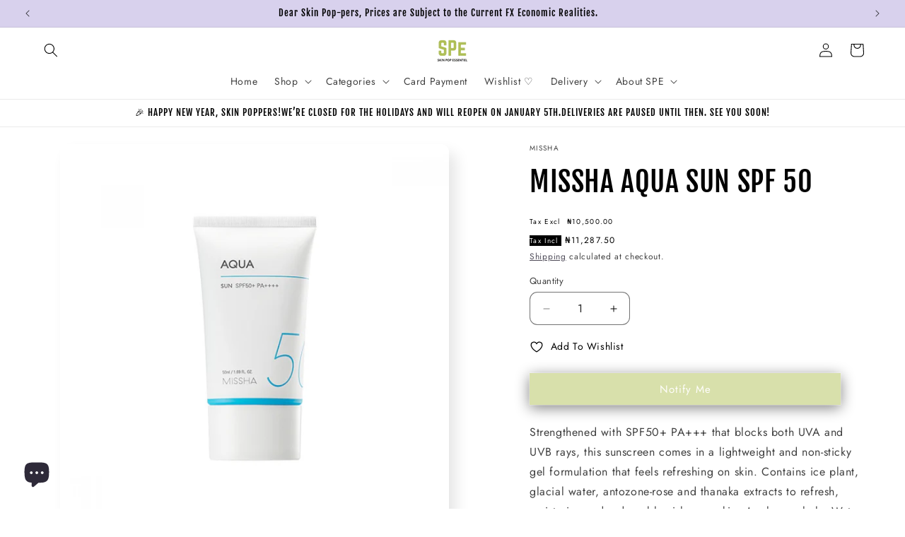

--- FILE ---
content_type: text/html; charset=utf-8
request_url: https://skinpopessentiel.com/products/missha-aqua-sun-gel-spf-50
body_size: 34532
content:
<!doctype html>
<html class="js" lang="en">
  <head>
    <meta charset="utf-8">
    <meta http-equiv="X-UA-Compatible" content="IE=edge">
    <meta name="viewport" content="width=device-width,initial-scale=1">
    <meta name="theme-color" content="">
    <link rel="canonical" href="https://skinpopessentiel.com/products/missha-aqua-sun-gel-spf-50"><link rel="icon" type="image/png" href="//skinpopessentiel.com/cdn/shop/files/imageonline-co-transparentimage_89ff7e2d-2246-46a1-b0ce-1e2f1d70758b.png?crop=center&height=32&v=1650829147&width=32"><link rel="preconnect" href="https://fonts.shopifycdn.com" crossorigin><title>
      MISSHA AQUA SUN GEL SPF 50- Buy at Skin Pop Essentiel Nigeria
</title>

    
      <meta name="description" content="Strengthened with SPF50+ PA+++ that blocks both UVA and UVB rays, this sunscreen comes in a lightweight and non-sticky gel formulation that feels refreshing on skin. Contains ice plant, glacial water, antozone-rose and thanaka extracts to refresh, moisturize and reduce blemishes on skin. Apply regularly. Water- and swe">
    

    

<meta property="og:site_name" content="Skin Pop Essentiel">
<meta property="og:url" content="https://skinpopessentiel.com/products/missha-aqua-sun-gel-spf-50">
<meta property="og:title" content="MISSHA AQUA SUN GEL SPF 50- Buy at Skin Pop Essentiel Nigeria">
<meta property="og:type" content="product">
<meta property="og:description" content="Strengthened with SPF50+ PA+++ that blocks both UVA and UVB rays, this sunscreen comes in a lightweight and non-sticky gel formulation that feels refreshing on skin. Contains ice plant, glacial water, antozone-rose and thanaka extracts to refresh, moisturize and reduce blemishes on skin. Apply regularly. Water- and swe"><meta property="og:image" content="http://skinpopessentiel.com/cdn/shop/products/missha-all-around-safe-block-aqua-sun-spf50-pa-new-version-of-all-around-safe-block-aqua-sun-gel-50ml-61.jpg?v=1658080002">
  <meta property="og:image:secure_url" content="https://skinpopessentiel.com/cdn/shop/products/missha-all-around-safe-block-aqua-sun-spf50-pa-new-version-of-all-around-safe-block-aqua-sun-gel-50ml-61.jpg?v=1658080002">
  <meta property="og:image:width" content="1000">
  <meta property="og:image:height" content="1000"><meta property="og:price:amount" content="10,500.00">
  <meta property="og:price:currency" content="NGN"><meta name="twitter:site" content="@skinpopessentl"><meta name="twitter:card" content="summary_large_image">
<meta name="twitter:title" content="MISSHA AQUA SUN GEL SPF 50- Buy at Skin Pop Essentiel Nigeria">
<meta name="twitter:description" content="Strengthened with SPF50+ PA+++ that blocks both UVA and UVB rays, this sunscreen comes in a lightweight and non-sticky gel formulation that feels refreshing on skin. Contains ice plant, glacial water, antozone-rose and thanaka extracts to refresh, moisturize and reduce blemishes on skin. Apply regularly. Water- and swe">


    <script src="//skinpopessentiel.com/cdn/shop/t/52/assets/constants.js?v=132983761750457495441762377195" defer="defer"></script>
    <script src="//skinpopessentiel.com/cdn/shop/t/52/assets/pubsub.js?v=25310214064522200911762377237" defer="defer"></script>
    <script src="//skinpopessentiel.com/cdn/shop/t/52/assets/global.js?v=7301445359237545521762377198" defer="defer"></script>
    <script src="//skinpopessentiel.com/cdn/shop/t/52/assets/details-disclosure.js?v=13653116266235556501762377196" defer="defer"></script>
    <script src="//skinpopessentiel.com/cdn/shop/t/52/assets/details-modal.js?v=25581673532751508451762377197" defer="defer"></script>
    <script src="//skinpopessentiel.com/cdn/shop/t/52/assets/search-form.js?v=133129549252120666541762377240" defer="defer"></script><script>window.performance && window.performance.mark && window.performance.mark('shopify.content_for_header.start');</script><meta name="facebook-domain-verification" content="n2dabhupe6jqobwrqy3drjac0zwins">
<meta name="facebook-domain-verification" content="yttyeyeha20ojsus88kmyag0ovbitu">
<meta id="shopify-digital-wallet" name="shopify-digital-wallet" content="/58067517607/digital_wallets/dialog">
<link rel="alternate" type="application/json+oembed" href="https://skinpopessentiel.com/products/missha-aqua-sun-gel-spf-50.oembed">
<script async="async" src="/checkouts/internal/preloads.js?locale=en-NG"></script>
<script id="shopify-features" type="application/json">{"accessToken":"9f5b625499df352ad8b143fb68d4109b","betas":["rich-media-storefront-analytics"],"domain":"skinpopessentiel.com","predictiveSearch":true,"shopId":58067517607,"locale":"en"}</script>
<script>var Shopify = Shopify || {};
Shopify.shop = "skinpop-essentiel.myshopify.com";
Shopify.locale = "en";
Shopify.currency = {"active":"NGN","rate":"1.0"};
Shopify.country = "NG";
Shopify.theme = {"name":"Updated copy of Sense theme","id":155807154429,"schema_name":"Sense","schema_version":"15.4.0","theme_store_id":1356,"role":"main"};
Shopify.theme.handle = "null";
Shopify.theme.style = {"id":null,"handle":null};
Shopify.cdnHost = "skinpopessentiel.com/cdn";
Shopify.routes = Shopify.routes || {};
Shopify.routes.root = "/";</script>
<script type="module">!function(o){(o.Shopify=o.Shopify||{}).modules=!0}(window);</script>
<script>!function(o){function n(){var o=[];function n(){o.push(Array.prototype.slice.apply(arguments))}return n.q=o,n}var t=o.Shopify=o.Shopify||{};t.loadFeatures=n(),t.autoloadFeatures=n()}(window);</script>
<script id="shop-js-analytics" type="application/json">{"pageType":"product"}</script>
<script defer="defer" async type="module" src="//skinpopessentiel.com/cdn/shopifycloud/shop-js/modules/v2/client.init-shop-cart-sync_DtuiiIyl.en.esm.js"></script>
<script defer="defer" async type="module" src="//skinpopessentiel.com/cdn/shopifycloud/shop-js/modules/v2/chunk.common_CUHEfi5Q.esm.js"></script>
<script type="module">
  await import("//skinpopessentiel.com/cdn/shopifycloud/shop-js/modules/v2/client.init-shop-cart-sync_DtuiiIyl.en.esm.js");
await import("//skinpopessentiel.com/cdn/shopifycloud/shop-js/modules/v2/chunk.common_CUHEfi5Q.esm.js");

  window.Shopify.SignInWithShop?.initShopCartSync?.({"fedCMEnabled":true,"windoidEnabled":true});

</script>
<script>(function() {
  var isLoaded = false;
  function asyncLoad() {
    if (isLoaded) return;
    isLoaded = true;
    var urls = ["https:\/\/d1an1e2qw504lz.cloudfront.net\/shop\/js\/cart-shipping-calculator-pro.min.js?shop=skinpop-essentiel.myshopify.com"];
    for (var i = 0; i < urls.length; i++) {
      var s = document.createElement('script');
      s.type = 'text/javascript';
      s.async = true;
      s.src = urls[i];
      var x = document.getElementsByTagName('script')[0];
      x.parentNode.insertBefore(s, x);
    }
  };
  if(window.attachEvent) {
    window.attachEvent('onload', asyncLoad);
  } else {
    window.addEventListener('load', asyncLoad, false);
  }
})();</script>
<script id="__st">var __st={"a":58067517607,"offset":3600,"reqid":"8be44315-b20d-4d1e-b46e-ca03edbce25a-1767397874","pageurl":"skinpopessentiel.com\/products\/missha-aqua-sun-gel-spf-50","u":"271a8a27b5cc","p":"product","rtyp":"product","rid":6912136708263};</script>
<script>window.ShopifyPaypalV4VisibilityTracking = true;</script>
<script id="captcha-bootstrap">!function(){'use strict';const t='contact',e='account',n='new_comment',o=[[t,t],['blogs',n],['comments',n],[t,'customer']],c=[[e,'customer_login'],[e,'guest_login'],[e,'recover_customer_password'],[e,'create_customer']],r=t=>t.map((([t,e])=>`form[action*='/${t}']:not([data-nocaptcha='true']) input[name='form_type'][value='${e}']`)).join(','),a=t=>()=>t?[...document.querySelectorAll(t)].map((t=>t.form)):[];function s(){const t=[...o],e=r(t);return a(e)}const i='password',u='form_key',d=['recaptcha-v3-token','g-recaptcha-response','h-captcha-response',i],f=()=>{try{return window.sessionStorage}catch{return}},m='__shopify_v',_=t=>t.elements[u];function p(t,e,n=!1){try{const o=window.sessionStorage,c=JSON.parse(o.getItem(e)),{data:r}=function(t){const{data:e,action:n}=t;return t[m]||n?{data:e,action:n}:{data:t,action:n}}(c);for(const[e,n]of Object.entries(r))t.elements[e]&&(t.elements[e].value=n);n&&o.removeItem(e)}catch(o){console.error('form repopulation failed',{error:o})}}const l='form_type',E='cptcha';function T(t){t.dataset[E]=!0}const w=window,h=w.document,L='Shopify',v='ce_forms',y='captcha';let A=!1;((t,e)=>{const n=(g='f06e6c50-85a8-45c8-87d0-21a2b65856fe',I='https://cdn.shopify.com/shopifycloud/storefront-forms-hcaptcha/ce_storefront_forms_captcha_hcaptcha.v1.5.2.iife.js',D={infoText:'Protected by hCaptcha',privacyText:'Privacy',termsText:'Terms'},(t,e,n)=>{const o=w[L][v],c=o.bindForm;if(c)return c(t,g,e,D).then(n);var r;o.q.push([[t,g,e,D],n]),r=I,A||(h.body.append(Object.assign(h.createElement('script'),{id:'captcha-provider',async:!0,src:r})),A=!0)});var g,I,D;w[L]=w[L]||{},w[L][v]=w[L][v]||{},w[L][v].q=[],w[L][y]=w[L][y]||{},w[L][y].protect=function(t,e){n(t,void 0,e),T(t)},Object.freeze(w[L][y]),function(t,e,n,w,h,L){const[v,y,A,g]=function(t,e,n){const i=e?o:[],u=t?c:[],d=[...i,...u],f=r(d),m=r(i),_=r(d.filter((([t,e])=>n.includes(e))));return[a(f),a(m),a(_),s()]}(w,h,L),I=t=>{const e=t.target;return e instanceof HTMLFormElement?e:e&&e.form},D=t=>v().includes(t);t.addEventListener('submit',(t=>{const e=I(t);if(!e)return;const n=D(e)&&!e.dataset.hcaptchaBound&&!e.dataset.recaptchaBound,o=_(e),c=g().includes(e)&&(!o||!o.value);(n||c)&&t.preventDefault(),c&&!n&&(function(t){try{if(!f())return;!function(t){const e=f();if(!e)return;const n=_(t);if(!n)return;const o=n.value;o&&e.removeItem(o)}(t);const e=Array.from(Array(32),(()=>Math.random().toString(36)[2])).join('');!function(t,e){_(t)||t.append(Object.assign(document.createElement('input'),{type:'hidden',name:u})),t.elements[u].value=e}(t,e),function(t,e){const n=f();if(!n)return;const o=[...t.querySelectorAll(`input[type='${i}']`)].map((({name:t})=>t)),c=[...d,...o],r={};for(const[a,s]of new FormData(t).entries())c.includes(a)||(r[a]=s);n.setItem(e,JSON.stringify({[m]:1,action:t.action,data:r}))}(t,e)}catch(e){console.error('failed to persist form',e)}}(e),e.submit())}));const S=(t,e)=>{t&&!t.dataset[E]&&(n(t,e.some((e=>e===t))),T(t))};for(const o of['focusin','change'])t.addEventListener(o,(t=>{const e=I(t);D(e)&&S(e,y())}));const B=e.get('form_key'),M=e.get(l),P=B&&M;t.addEventListener('DOMContentLoaded',(()=>{const t=y();if(P)for(const e of t)e.elements[l].value===M&&p(e,B);[...new Set([...A(),...v().filter((t=>'true'===t.dataset.shopifyCaptcha))])].forEach((e=>S(e,t)))}))}(h,new URLSearchParams(w.location.search),n,t,e,['guest_login'])})(!1,!0)}();</script>
<script integrity="sha256-4kQ18oKyAcykRKYeNunJcIwy7WH5gtpwJnB7kiuLZ1E=" data-source-attribution="shopify.loadfeatures" defer="defer" src="//skinpopessentiel.com/cdn/shopifycloud/storefront/assets/storefront/load_feature-a0a9edcb.js" crossorigin="anonymous"></script>
<script data-source-attribution="shopify.dynamic_checkout.dynamic.init">var Shopify=Shopify||{};Shopify.PaymentButton=Shopify.PaymentButton||{isStorefrontPortableWallets:!0,init:function(){window.Shopify.PaymentButton.init=function(){};var t=document.createElement("script");t.src="https://skinpopessentiel.com/cdn/shopifycloud/portable-wallets/latest/portable-wallets.en.js",t.type="module",document.head.appendChild(t)}};
</script>
<script data-source-attribution="shopify.dynamic_checkout.buyer_consent">
  function portableWalletsHideBuyerConsent(e){var t=document.getElementById("shopify-buyer-consent"),n=document.getElementById("shopify-subscription-policy-button");t&&n&&(t.classList.add("hidden"),t.setAttribute("aria-hidden","true"),n.removeEventListener("click",e))}function portableWalletsShowBuyerConsent(e){var t=document.getElementById("shopify-buyer-consent"),n=document.getElementById("shopify-subscription-policy-button");t&&n&&(t.classList.remove("hidden"),t.removeAttribute("aria-hidden"),n.addEventListener("click",e))}window.Shopify?.PaymentButton&&(window.Shopify.PaymentButton.hideBuyerConsent=portableWalletsHideBuyerConsent,window.Shopify.PaymentButton.showBuyerConsent=portableWalletsShowBuyerConsent);
</script>
<script data-source-attribution="shopify.dynamic_checkout.cart.bootstrap">document.addEventListener("DOMContentLoaded",(function(){function t(){return document.querySelector("shopify-accelerated-checkout-cart, shopify-accelerated-checkout")}if(t())Shopify.PaymentButton.init();else{new MutationObserver((function(e,n){t()&&(Shopify.PaymentButton.init(),n.disconnect())})).observe(document.body,{childList:!0,subtree:!0})}}));
</script>
<script id="sections-script" data-sections="header" defer="defer" src="//skinpopessentiel.com/cdn/shop/t/52/compiled_assets/scripts.js?2920"></script>
<script>window.performance && window.performance.mark && window.performance.mark('shopify.content_for_header.end');</script>


    <style data-shopify>
      @font-face {
  font-family: Jost;
  font-weight: 400;
  font-style: normal;
  font-display: swap;
  src: url("//skinpopessentiel.com/cdn/fonts/jost/jost_n4.d47a1b6347ce4a4c9f437608011273009d91f2b7.woff2") format("woff2"),
       url("//skinpopessentiel.com/cdn/fonts/jost/jost_n4.791c46290e672b3f85c3d1c651ef2efa3819eadd.woff") format("woff");
}

      @font-face {
  font-family: Jost;
  font-weight: 700;
  font-style: normal;
  font-display: swap;
  src: url("//skinpopessentiel.com/cdn/fonts/jost/jost_n7.921dc18c13fa0b0c94c5e2517ffe06139c3615a3.woff2") format("woff2"),
       url("//skinpopessentiel.com/cdn/fonts/jost/jost_n7.cbfc16c98c1e195f46c536e775e4e959c5f2f22b.woff") format("woff");
}

      @font-face {
  font-family: Jost;
  font-weight: 400;
  font-style: italic;
  font-display: swap;
  src: url("//skinpopessentiel.com/cdn/fonts/jost/jost_i4.b690098389649750ada222b9763d55796c5283a5.woff2") format("woff2"),
       url("//skinpopessentiel.com/cdn/fonts/jost/jost_i4.fd766415a47e50b9e391ae7ec04e2ae25e7e28b0.woff") format("woff");
}

      @font-face {
  font-family: Jost;
  font-weight: 700;
  font-style: italic;
  font-display: swap;
  src: url("//skinpopessentiel.com/cdn/fonts/jost/jost_i7.d8201b854e41e19d7ed9b1a31fe4fe71deea6d3f.woff2") format("woff2"),
       url("//skinpopessentiel.com/cdn/fonts/jost/jost_i7.eae515c34e26b6c853efddc3fc0c552e0de63757.woff") format("woff");
}

      @font-face {
  font-family: "Fjalla One";
  font-weight: 400;
  font-style: normal;
  font-display: swap;
  src: url("//skinpopessentiel.com/cdn/fonts/fjalla_one/fjallaone_n4.262edaf1abaf5ed669f7ecd26fc3e24707a0ad85.woff2") format("woff2"),
       url("//skinpopessentiel.com/cdn/fonts/fjalla_one/fjallaone_n4.f67f40342efd2b34cae019d50b4b5c4da6fc5da7.woff") format("woff");
}


      
        :root,
        .color-background-1 {
          --color-background: 255,255,255;
        
          --gradient-background: #ffffff;
        

        

        --color-foreground: 0,0,0;
        --color-background-contrast: 191,191,191;
        --color-shadow: 0,0,0;
        --color-button: 176,192,86;
        --color-button-text: 253,251,247;
        --color-secondary-button: 255,255,255;
        --color-secondary-button-text: 46,42,57;
        --color-link: 46,42,57;
        --color-badge-foreground: 0,0,0;
        --color-badge-background: 255,255,255;
        --color-badge-border: 0,0,0;
        --payment-terms-background-color: rgb(255 255 255);
      }
      
        
        .color-background-2 {
          --color-background: 176,192,86;
        
          --gradient-background: #b0c056;
        

        

        --color-foreground: 0,0,0;
        --color-background-contrast: 99,110,41;
        --color-shadow: 0,0,0;
        --color-button: 0,0,0;
        --color-button-text: 176,192,86;
        --color-secondary-button: 176,192,86;
        --color-secondary-button-text: 0,0,0;
        --color-link: 0,0,0;
        --color-badge-foreground: 0,0,0;
        --color-badge-background: 176,192,86;
        --color-badge-border: 0,0,0;
        --payment-terms-background-color: rgb(176 192 86);
      }
      
        
        .color-inverse {
          --color-background: 46,42,57;
        
          --gradient-background: #2e2a39;
        

        

        --color-foreground: 255,255,255;
        --color-background-contrast: 58,53,72;
        --color-shadow: 0,0,0;
        --color-button: 255,255,255;
        --color-button-text: 46,42,57;
        --color-secondary-button: 46,42,57;
        --color-secondary-button-text: 255,255,255;
        --color-link: 255,255,255;
        --color-badge-foreground: 255,255,255;
        --color-badge-background: 46,42,57;
        --color-badge-border: 255,255,255;
        --payment-terms-background-color: rgb(46 42 57);
      }
      
        
        .color-accent-1 {
          --color-background: 176,192,86;
        
          --gradient-background: #b0c056;
        

        

        --color-foreground: 253,251,247;
        --color-background-contrast: 99,110,41;
        --color-shadow: 0,0,0;
        --color-button: 253,251,247;
        --color-button-text: 176,192,86;
        --color-secondary-button: 176,192,86;
        --color-secondary-button-text: 253,251,247;
        --color-link: 253,251,247;
        --color-badge-foreground: 253,251,247;
        --color-badge-background: 176,192,86;
        --color-badge-border: 253,251,247;
        --payment-terms-background-color: rgb(176 192 86);
      }
      
        
        .color-accent-2 {
          --color-background: 176,192,86;
        
          --gradient-background: linear-gradient(89deg, rgba(187, 113, 187, 1) 7%, rgba(148, 88, 255, 1) 94%);
        

        

        --color-foreground: 253,251,247;
        --color-background-contrast: 99,110,41;
        --color-shadow: 0,0,0;
        --color-button: 253,251,247;
        --color-button-text: 176,192,86;
        --color-secondary-button: 176,192,86;
        --color-secondary-button-text: 253,251,247;
        --color-link: 253,251,247;
        --color-badge-foreground: 253,251,247;
        --color-badge-background: 176,192,86;
        --color-badge-border: 253,251,247;
        --payment-terms-background-color: rgb(176 192 86);
      }
      
        
        .color-scheme-fb319310-87b6-4d14-8f24-de9ff5fb2d7a {
          --color-background: 248,246,255;
        
          --gradient-background: #f8f6ff;
        

        

        --color-foreground: 0,0,0;
        --color-background-contrast: 149,119,255;
        --color-shadow: 0,0,0;
        --color-button: 216,209,237;
        --color-button-text: 0,0,0;
        --color-secondary-button: 248,246,255;
        --color-secondary-button-text: 0,0,0;
        --color-link: 0,0,0;
        --color-badge-foreground: 0,0,0;
        --color-badge-background: 248,246,255;
        --color-badge-border: 0,0,0;
        --payment-terms-background-color: rgb(248 246 255);
      }
      
        
        .color-scheme-a49697fc-9e8d-4290-8b08-de1be923ed5f {
          --color-background: 255,255,255;
        
          --gradient-background: #ffffff;
        

        

        --color-foreground: 0,0,0;
        --color-background-contrast: 191,191,191;
        --color-shadow: 0,0,0;
        --color-button: 255,255,255;
        --color-button-text: 253,251,247;
        --color-secondary-button: 255,255,255;
        --color-secondary-button-text: 46,42,57;
        --color-link: 46,42,57;
        --color-badge-foreground: 0,0,0;
        --color-badge-background: 255,255,255;
        --color-badge-border: 0,0,0;
        --payment-terms-background-color: rgb(255 255 255);
      }
      
        
        .color-scheme-7d29bdaf-5057-4af7-bac6-854256d28663 {
          --color-background: 216,209,237;
        
          --gradient-background: #d8d1ed;
        

        

        --color-foreground: 0,0,0;
        --color-background-contrast: 138,117,201;
        --color-shadow: 0,0,0;
        --color-button: 255,255,255;
        --color-button-text: 0,0,0;
        --color-secondary-button: 216,209,237;
        --color-secondary-button-text: 0,0,0;
        --color-link: 0,0,0;
        --color-badge-foreground: 0,0,0;
        --color-badge-background: 216,209,237;
        --color-badge-border: 0,0,0;
        --payment-terms-background-color: rgb(216 209 237);
      }
      
        
        .color-scheme-43f883ca-63ac-48d6-ae3f-cbe66f714919 {
          --color-background: 255,255,255;
        
          --gradient-background: #ffffff;
        

        

        --color-foreground: 0,0,0;
        --color-background-contrast: 191,191,191;
        --color-shadow: 0,0,0;
        --color-button: 0,0,0;
        --color-button-text: 253,251,247;
        --color-secondary-button: 255,255,255;
        --color-secondary-button-text: 0,0,0;
        --color-link: 0,0,0;
        --color-badge-foreground: 0,0,0;
        --color-badge-background: 255,255,255;
        --color-badge-border: 0,0,0;
        --payment-terms-background-color: rgb(255 255 255);
      }
      

      body, .color-background-1, .color-background-2, .color-inverse, .color-accent-1, .color-accent-2, .color-scheme-fb319310-87b6-4d14-8f24-de9ff5fb2d7a, .color-scheme-a49697fc-9e8d-4290-8b08-de1be923ed5f, .color-scheme-7d29bdaf-5057-4af7-bac6-854256d28663, .color-scheme-43f883ca-63ac-48d6-ae3f-cbe66f714919 {
        color: rgba(var(--color-foreground), 0.75);
        background-color: rgb(var(--color-background));
      }

      :root {
        --font-body-family: Jost, sans-serif;
        --font-body-style: normal;
        --font-body-weight: 400;
        --font-body-weight-bold: 700;

        --font-heading-family: "Fjalla One", sans-serif;
        --font-heading-style: normal;
        --font-heading-weight: 400;

        --font-body-scale: 1.0;
        --font-heading-scale: 1.0;

        --media-padding: px;
        --media-border-opacity: 0.1;
        --media-border-width: 0px;
        --media-radius: 12px;
        --media-shadow-opacity: 0.1;
        --media-shadow-horizontal-offset: 10px;
        --media-shadow-vertical-offset: 12px;
        --media-shadow-blur-radius: 20px;
        --media-shadow-visible: 1;

        --page-width: 160rem;
        --page-width-margin: 0rem;

        --product-card-image-padding: 1.0rem;
        --product-card-corner-radius: 1.2rem;
        --product-card-text-alignment: center;
        --product-card-border-width: 0.0rem;
        --product-card-border-opacity: 0.1;
        --product-card-shadow-opacity: 0.15;
        --product-card-shadow-visible: 1;
        --product-card-shadow-horizontal-offset: 1.0rem;
        --product-card-shadow-vertical-offset: 1.0rem;
        --product-card-shadow-blur-radius: 3.5rem;

        --collection-card-image-padding: 0.0rem;
        --collection-card-corner-radius: 4.0rem;
        --collection-card-text-alignment: center;
        --collection-card-border-width: 0.0rem;
        --collection-card-border-opacity: 0.1;
        --collection-card-shadow-opacity: 0.4;
        --collection-card-shadow-visible: 1;
        --collection-card-shadow-horizontal-offset: 1.0rem;
        --collection-card-shadow-vertical-offset: 1.0rem;
        --collection-card-shadow-blur-radius: 2.0rem;

        --blog-card-image-padding: 0.0rem;
        --blog-card-corner-radius: 1.2rem;
        --blog-card-text-alignment: center;
        --blog-card-border-width: 0.0rem;
        --blog-card-border-opacity: 0.1;
        --blog-card-shadow-opacity: 0.05;
        --blog-card-shadow-visible: 1;
        --blog-card-shadow-horizontal-offset: 1.0rem;
        --blog-card-shadow-vertical-offset: 1.0rem;
        --blog-card-shadow-blur-radius: 3.5rem;

        --badge-corner-radius: 2.0rem;

        --popup-border-width: 1px;
        --popup-border-opacity: 0.1;
        --popup-corner-radius: 22px;
        --popup-shadow-opacity: 0.1;
        --popup-shadow-horizontal-offset: 10px;
        --popup-shadow-vertical-offset: 12px;
        --popup-shadow-blur-radius: 20px;

        --drawer-border-width: 1px;
        --drawer-border-opacity: 0.1;
        --drawer-shadow-opacity: 0.0;
        --drawer-shadow-horizontal-offset: 0px;
        --drawer-shadow-vertical-offset: 4px;
        --drawer-shadow-blur-radius: 5px;

        --spacing-sections-desktop: 52px;
        --spacing-sections-mobile: 36px;

        --grid-desktop-vertical-spacing: 40px;
        --grid-desktop-horizontal-spacing: 40px;
        --grid-mobile-vertical-spacing: 20px;
        --grid-mobile-horizontal-spacing: 20px;

        --text-boxes-border-opacity: 0.1;
        --text-boxes-border-width: 0px;
        --text-boxes-radius: 24px;
        --text-boxes-shadow-opacity: 0.0;
        --text-boxes-shadow-visible: 0;
        --text-boxes-shadow-horizontal-offset: 10px;
        --text-boxes-shadow-vertical-offset: 12px;
        --text-boxes-shadow-blur-radius: 20px;

        --buttons-radius: 0px;
        --buttons-radius-outset: 0px;
        --buttons-border-width: 0px;
        --buttons-border-opacity: 0.0;
        --buttons-shadow-opacity: 1.0;
        --buttons-shadow-visible: 1;
        --buttons-shadow-horizontal-offset: 0px;
        --buttons-shadow-vertical-offset: 4px;
        --buttons-shadow-blur-radius: 20px;
        --buttons-border-offset: 0.3px;

        --inputs-radius: 10px;
        --inputs-border-width: 1px;
        --inputs-border-opacity: 0.55;
        --inputs-shadow-opacity: 0.0;
        --inputs-shadow-horizontal-offset: 0px;
        --inputs-margin-offset: 0px;
        --inputs-shadow-vertical-offset: 4px;
        --inputs-shadow-blur-radius: 5px;
        --inputs-radius-outset: 11px;

        --variant-pills-radius: 26px;
        --variant-pills-border-width: 4px;
        --variant-pills-border-opacity: 1.0;
        --variant-pills-shadow-opacity: 0.55;
        --variant-pills-shadow-horizontal-offset: 0px;
        --variant-pills-shadow-vertical-offset: 4px;
        --variant-pills-shadow-blur-radius: 10px;
      }

      *,
      *::before,
      *::after {
        box-sizing: inherit;
      }

      html {
        box-sizing: border-box;
        font-size: calc(var(--font-body-scale) * 62.5%);
        height: 100%;
      }

      body {
        display: grid;
        grid-template-rows: auto auto 1fr auto;
        grid-template-columns: 100%;
        min-height: 100%;
        margin: 0;
        font-size: 1.5rem;
        letter-spacing: 0.06rem;
        line-height: calc(1 + 0.8 / var(--font-body-scale));
        font-family: var(--font-body-family);
        font-style: var(--font-body-style);
        font-weight: var(--font-body-weight);
      }

      @media screen and (min-width: 750px) {
        body {
          font-size: 1.6rem;
        }
      }
    </style>

    <link href="//skinpopessentiel.com/cdn/shop/t/52/assets/base.css?v=109098356185372541401762377178" rel="stylesheet" type="text/css" media="all" />
    <link rel="stylesheet" href="//skinpopessentiel.com/cdn/shop/t/52/assets/component-cart-items.css?v=13033300910818915211762377182" media="print" onload="this.media='all'">
      <link rel="preload" as="font" href="//skinpopessentiel.com/cdn/fonts/jost/jost_n4.d47a1b6347ce4a4c9f437608011273009d91f2b7.woff2" type="font/woff2" crossorigin>
      

      <link rel="preload" as="font" href="//skinpopessentiel.com/cdn/fonts/fjalla_one/fjallaone_n4.262edaf1abaf5ed669f7ecd26fc3e24707a0ad85.woff2" type="font/woff2" crossorigin>
      
<link href="//skinpopessentiel.com/cdn/shop/t/52/assets/component-localization-form.css?v=170315343355214948141762377187" rel="stylesheet" type="text/css" media="all" />
      <script src="//skinpopessentiel.com/cdn/shop/t/52/assets/localization-form.js?v=144176611646395275351762377231" defer="defer"></script><link
        rel="stylesheet"
        href="//skinpopessentiel.com/cdn/shop/t/52/assets/component-predictive-search.css?v=118923337488134913561762377190"
        media="print"
        onload="this.media='all'"
      ><script>
      if (Shopify.designMode) {
        document.documentElement.classList.add('shopify-design-mode');
      }
    </script>
    
    



<!-- BEGIN app block: shopify://apps/rimix-product-badges/blocks/rimix-helper/46f9dcab-fec8-4959-8563-b2334479cd94 -->
    <script id="rm-product-badges-scripts">
        window.RMPB_PLAN ={"name":"Starter","status":"ACTIVE"};
        window.RMPB_PRODUCTBADGES =[{"id":"6772ed67788f7d8e0628b12d","status":"active","title":"Product badge 12\/30\/2024 19:58:46","editorData":{"badgeType":"text_badge","badgePosition":"inside_image","badgeMargin":{"desktop":{"top":0,"bottom":0,"left":0,"right":0},"mobile":{"top":0,"bottom":0,"left":0,"right":0}},"badgeAlignment":{"desktop":"top_left","mobile":"top_right"},"badgePAlignment":{"desktop":"left","mobile":"left"},"badgeAlignmentCustom":{"desktop":{"bottom":"","horizontal":false,"left":0,"right":"","top":0,"vertical":false},"mobile":{"bottom":"","horizontal":false,"left":"","right":0,"top":0,"vertical":false}},"badgeShowOn":["desktop","mobile"],"badgeShowOnPage":["index","collection","list-collections","search","product","cart","page"],"animation":{"badgeAnimation":"rm-pulse","badgeAnimationRepeat":"infinity","badgeAnimationTimes":5},"url":{"badgeUrl":"","badgeUrlTarget":"_blank"},"badgeTooltipText":{"default":"ARRIVING SOON"},"schedule":{"badgeScheduleStart":false,"badgeScheduleEnd":false,"badgeScheduleStartDate":"2024-12-30T18:57:25.991Z","badgeScheduleEndDate":"2024-12-30T18:57:25.992Z","badgeScheduleStartTime":"00:00","badgeScheduleEndTime":"00:00","startDateTime":"2024-12-29T23:00:00.000Z","endDateTime":"2024-12-29T23:00:00.000Z"},"condition":{"badgeApplyTo":["manual"],"badgeProductsManual":[{"id":"gid:\/\/shopify\/Product\/8120017584381","handle":"haruharu-wonder-black-rice-hyaluronic-cream","title":"HARUHARU WONDER BLACK RICE HYALURONIC CREAM","imageUrl":"https:\/\/cdn.shopify.com\/s\/files\/1\/0580\/6751\/7607\/files\/cream50_1080x_0f9c4549-2290-4197-a9c1-fa86849b1547.jpg?v=1690137504","totalVariants":1,"variants":["gid:\/\/shopify\/ProductVariant\/44014817673469"]},{"id":"gid:\/\/shopify\/Product\/8120026661117","handle":"haruharu-wonder-black-rice-moisture-airyfit-daily-sunscreen-spf50","title":"HARUHARU WONDER BLACK RICE MOISTURE AIRYFIT DAILY SUNSCREEN SPF50+","imageUrl":"https:\/\/cdn.shopify.com\/s\/files\/1\/0580\/6751\/7607\/files\/32_1.jpg?v=1690138596","totalVariants":1,"variants":["gid:\/\/shopify\/ProductVariant\/44014829830397"]},{"id":"gid:\/\/shopify\/Product\/7656011071741","handle":"beauty-of-joseon-relief-sun-rice-probiotics-spf50","title":"BEAUTY OF JOSEON RELIEF SUN - RICE + PROBIOTICS - SPF50","imageUrl":"https:\/\/cdn.shopify.com\/s\/files\/1\/0580\/6751\/7607\/products\/211013_Reliefsun_980x_b1da8bc0-504b-40e1-928b-d9fe05da5fd0.jpg?v=1650636473","totalVariants":1,"variants":["gid:\/\/shopify\/ProductVariant\/42757126422781"]},{"id":"gid:\/\/shopify\/Product\/6912140083367","handle":"tiam-vitamin-b3-source","title":"TIAM VITA B3 SOURCE","imageUrl":"https:\/\/cdn.shopify.com\/s\/files\/1\/0580\/6751\/7607\/products\/2022-05-13-17-05-35-787.jpg?v=1652457959","totalVariants":1,"variants":["gid:\/\/shopify\/ProductVariant\/40690790596775"]},{"id":"gid:\/\/shopify\/Product\/8840816132349","handle":"atoderm-huile-de-douche","title":"BIODERMA ATODERM SHOWER OIL\/BODY WASH- 1Litre","imageUrl":"https:\/\/cdn.shopify.com\/s\/files\/1\/0580\/6751\/7607\/files\/rn-image_picker_lib_temp_c3856f99-cc97-4d56-ad02-e6537e6b2451.png?v=1741882489","totalVariants":1,"variants":["gid:\/\/shopify\/ProductVariant\/46116442079485"]},{"id":"gid:\/\/shopify\/Product\/8814080852221","handle":"anua-heartleaf-pore-control-cleansing-oil","title":"ANUA HEARTLEAF PORE CONTROL CLEANSING OIL 200ML","imageUrl":"https:\/\/cdn.shopify.com\/s\/files\/1\/0580\/6751\/7607\/files\/anua-cleanser-200ml-heartleaf-pore-control-cleansing-oil-48220284682518.jpg?v=1738323675","totalVariants":1,"variants":["gid:\/\/shopify\/ProductVariant\/46000469934333"]},{"id":"gid:\/\/shopify\/Product\/7550968332541","handle":"tiam-snail-and-azulene-cleanser","title":"TIAM SNAIL AND AZULENE LOW PH CLEANSER","imageUrl":"https:\/\/cdn.shopify.com\/s\/files\/1\/0580\/6751\/7607\/products\/184476699_1097468977403658_8549768030712718797_n.jpg?v=1642750834","totalVariants":1,"variants":["gid:\/\/shopify\/ProductVariant\/42365419290877"]},{"id":"gid:\/\/shopify\/Product\/6912155517095","handle":"zapzyt-acne-treatment-gel","title":"ZAPZYT ACNE TREATMENT GEL","imageUrl":"https:\/\/cdn.shopify.com\/s\/files\/1\/0580\/6751\/7607\/products\/51mlRZ2xl1L._AC_SY1000.jpg?v=1626936039","totalVariants":1,"variants":["gid:\/\/shopify\/ProductVariant\/40690818056359"]},{"id":"gid:\/\/shopify\/Product\/9009799725309","handle":"abib-quick-sunstick-spf50","title":"ABIB QUICK SUNSTICK SPF50+","imageUrl":"https:\/\/cdn.shopify.com\/s\/files\/1\/0580\/6751\/7607\/files\/rn-image_picker_lib_temp_632a21d5-4a76-4904-9c80-0415a4ac6af6.webp?v=1760617596","totalVariants":1,"variants":["gid:\/\/shopify\/ProductVariant\/46737213915389"]},{"id":"gid:\/\/shopify\/Product\/9009789042941","handle":"abib-airy-sunstick-spf50","title":"ABIB AIRY SUNSTICK SPF50+","imageUrl":"https:\/\/cdn.shopify.com\/s\/files\/1\/0580\/6751\/7607\/files\/rn-image_picker_lib_temp_6e0dcfc4-6fe2-41e5-bd3e-bfc618d97397.webp?v=1760617330","totalVariants":1,"variants":["gid:\/\/shopify\/ProductVariant\/46737146839293"]},{"id":"gid:\/\/shopify\/Product\/8027610382589","handle":"bondi-sands-face-sunscreen-mist-spf50","title":"BONDI SANDS FACE SUNSCREEN SPRAY SPF50","imageUrl":"https:\/\/cdn.shopify.com\/s\/files\/1\/0580\/6751\/7607\/products\/BS-FRAGRANCE-FREE-SPF50-FACE-MIST-1-_AO_6_600x_13ed554f-b2f3-4cd9-bfbf-2a32d8bae244.jpg?v=1676280845","totalVariants":1,"variants":["gid:\/\/shopify\/ProductVariant\/43776876249341"]},{"id":"gid:\/\/shopify\/Product\/8827537588477","handle":"face-facts-bha-toner","title":"FACE FACTS BHA TONER","imageUrl":"https:\/\/cdn.shopify.com\/s\/files\/1\/0580\/6751\/7607\/files\/52377-150-face-facts-bha-toner-30ml-unit-plus-component-1080x.jpg?v=1740251224","totalVariants":1,"variants":["gid:\/\/shopify\/ProductVariant\/46057709404413"]}],"badgeConditions":{"categories":[],"excludeCategories":[],"tags":[],"excludeTags":[],"inventory":"all","lowStock":1,"stockRange":{"from":0,"to":15},"newStatus":-1,"saleProduct":"none","priceRange":{"from":-1,"to":-1},"productTitle":""}},"cssRender":"BADGE_PREFIX.rm-product-badge-wrap .rm-product-badgeBADGE_SUFFIX \n.rm-pattern-badge-3 {\n    --rm-pattern-badge-padding: 8px 20px;\n    --rm-pattern-badge-background-color: #883AD7;\n    --rm-pattern-badge-label-color: #FFF;\n    --rm-pattern-badge-line-height: 150%;\n    --rm-pattern-badge-label-size: 14px;\n    --rm-pattern-badge-radius: 30px;\n    --rm-pattern-badge-label-weight: 400;\n    display: inline-flex;\n    padding: var(--rm-pattern-badge-padding);\n    border-radius: var(--rm-pattern-badge-radius);\n    background: var(--rm-pattern-badge-background-color);\n    text-align: center;\n    font-size: var(--rm-pattern-badge-label-size);\n    font-weight: var(--rm-pattern-badge-label-weight);\n    line-height: var(--rm-pattern-badge-line-height);\n    color: var(--rm-pattern-badge-label-color)\n}BADGE_PREFIX.rm-product-badge-wrap .rm-product-badgeBADGE_SUFFIX{animation-name: rm-pulse;}BADGE_PREFIX.rm-product-badge-wrap .rm-product-badgeBADGE_SUFFIX .rm-pattern-badge-3{--rm-pattern-badge-line-height: 175%;white-space: wrap;--rm-pattern-badge-label-weight: 900;--rm-pattern-badge-background-color: #b0c056;--rm-pattern-badge-label-color: #FFF;}BADGE_PREFIX.rm-product-badge-wrap .rm-product-badgeBADGE_SUFFIX{margin: 0px 0px 0px 0px;top: 0px; bottom: auto;left: 0px; right: auto;}BADGE_PREFIX.rm-product-badge-wrap .rm-product-badgeBADGE_SUFFIX .rm-pattern-badge-3{--rm-pattern-badge-padding: 8px 20px 8px 20px;--rm-pattern-badge-padding-left: 20px;--rm-pattern-badge-label-size: 14px;}@media(max-width: 767px){BADGE_PREFIX.rm-product-badge-wrap .rm-product-badgeBADGE_SUFFIX{margin: 0px 0px 0px 0px;top: 0px; bottom: auto;right: 0px; left: auto;}BADGE_PREFIX.rm-product-badge-wrap .rm-product-badgeBADGE_SUFFIX .rm-pattern-badge-3{--rm-pattern-badge-padding: 5px 20px 5px 20px;--rm-pattern-badge-padding-left: 20px;--rm-pattern-badge-label-size: 9px;}}","textBadge":{"_id":"666e374cc4ac6013d35a0640","css":"\n.rm-pattern-badge-3 {\n    --rm-pattern-badge-padding: 8px 20px;\n    --rm-pattern-badge-background-color: #883AD7;\n    --rm-pattern-badge-label-color: #FFF;\n    --rm-pattern-badge-line-height: 150%;\n    --rm-pattern-badge-label-size: 14px;\n    --rm-pattern-badge-radius: 30px;\n    --rm-pattern-badge-label-weight: 400;\n    display: inline-flex;\n    padding: var(--rm-pattern-badge-padding);\n    border-radius: var(--rm-pattern-badge-radius);\n    background: var(--rm-pattern-badge-background-color);\n    text-align: center;\n    font-size: var(--rm-pattern-badge-label-size);\n    font-weight: var(--rm-pattern-badge-label-weight);\n    line-height: var(--rm-pattern-badge-line-height);\n    color: var(--rm-pattern-badge-label-color)\n}","defaultLabel":"TEXT BADGE","editor":{"backgroundColor":"#b0c056","backgroundEndColor":"#00f2fe","backgroundStartColor":"#4facfe","backgroundType":"solid","color":"#FFF","fontSize":{"desktop":14,"mobile":"9"},"fontWeight":"900","gradientTemplate":"template1","lineHeight":175,"padding":{"desktop":{"bottom":"8","left":"20","right":"20","top":"8"},"mobile":{"bottom":"5","left":"20","right":"20","top":"5"}},"text":{"default":"ARRIVING SOON"},"textWrap":true,"margin":{"desktop":{"bottom":"0","left":"0","right":"0","top":"0"},"mobile":{"bottom":"0","left":"0","right":"0","top":"0"}}},"html":"\u003cdiv class=\"rm-pattern-badge-3\"\u003e\u003cdiv class=\"rm-pattern-badge-label\"\u003e{{LABEL}}\u003c\/div\u003e\u003c\/div\u003e\n","id":"666e374cc4ac6013d35a0640","name":"rm-pattern-badge-3","order":2}},"shopEncode":"c2tpbnBvcC1lc3NlbnRpZWwubXlzaG9waWZ5LmNvbQ==","createdAt":"2024-12-30T18:58:46.529Z","updatedAt":"2025-12-30T00:24:37.815Z"}];
        window.RMPB_COMPATIBLE_THEME ={"name":"Sense","selectors":{"loop":{"wrapper":".card-wrapper","image":".card__media","title":".card \u003e .card__content .card__heading","price":".card \u003e .card__content .price"},"single":{"image_watch":".product__media-wrapper .product__media-list","image":".product__media-wrapper .product__media-item","title":".product__info-wrapper div.product__title","price":".product__info-wrapper [id*=\"price-template\"]"}},"id":1356};
        window.RMQD_TEMPLATES ={"style_1":{"wrapper":"\u003cdiv id=\"[[QUANTITY_DISCOUNT_ID]]\" class=\"rm-quantity-discount-wrapper\"\u003e\n            \u003ch2 class=\"rm-quantity-discount-heading\"\u003e[[QUANTITY_DISCOUNT_HEADING]]\u003c\/h2\u003e\n            \u003cp class=\"rm-quantity-discount-description\"\u003e[[QUANTITY_DISCOUNT_DESCRIPTION]]\u003c\/p\u003e\n            \u003cdiv class=\"rm-quantity-discount-bundles\"\u003e\n                [[QUANTITY_DISCOUNT_BUNDLES]]\n            \u003c\/div\u003e\n            \u003c\/div\u003e","iconBuyNowButton":"\n                \u003csvg width=\"20\" height=\"20\" viewBox=\"0 0 20 20\" fill=\"none\" xmlns=\"http:\/\/www.w3.org\/2000\/svg\"\u003e\n                    \u003cpath d=\"M6 16C4.9 16 4.01 16.9 4.01 18C4.01 19.1 4.9 20 6 20C7.1 20 8 19.1 8 18C8 16.9 7.1 16 6 16ZM0 0V2H2L5.6 9.59L4.25 12.04C4.09 12.32 4 12.65 4 13C4 14.1 4.9 15 6 15H18V13H6.42C6.28 13 6.17 12.89 6.17 12.75L6.2 12.63L7.1 11H14.55C15.3 11 15.96 10.59 16.3 9.97L19.88 3.5C19.96 3.34 20 3.17 20 3C20 2.45 19.55 2 19 2H4.21L3.27 0H0ZM16 16C14.9 16 14.01 16.9 14.01 18C14.01 19.1 14.9 20 16 20C17.1 20 18 19.1 18 18C18 16.9 17.1 16 16 16Z\" fill=\"currentColor\" \/\u003e\n                \u003c\/svg\u003e","iconBuyNowLoadingButton":"\n            \u003csvg width=\"20\" height=\"20\" viewBox=\"0 0 50 50\" fill=\"none\" xmlns=\"http:\/\/www.w3.org\/2000\/svg\"\u003e\n                \u003ccircle cx=\"25\" cy=\"25\" r=\"20\" stroke=\"currentColor\" stroke-width=\"5\" opacity=\"0.2\" \/\u003e\n                \u003cpath d=\"M45 25a20 20 0 1 0-20 20\" stroke=\"currentColor\" stroke-width=\"5\" stroke-linecap=\"round\" \/\u003e\n            \u003c\/svg\u003e","bundleItem":"\u003cdiv class=\"rm-quantity-discount-item\" data-id=\"[[BUNDLE_ID]]\" data-active=\"[[BUNDLE_DEFAULT]]\"\u003e\n                \u003cdiv class=\"rm-quantity-discount-item-label\"\u003e[[BUNDLE_LABEL]]\u003c\/div\u003e\n                \u003cdiv class=\"rm-quantity-discount-item-heading\"\u003e\n                    \u003cdiv class=\"rm-quantity-discount-item-input\"\u003e\n                        \u003cdiv class=\"rm-quantity-discount-item-input-value\"\u003e\n                            \u003cinput id=\"rm-input-[[BUNDLE_INPUT_ID]]\" type=\"radio\" name=\"bundle\" form=\"rm-quantity-discount-form-[[BUNDLE_FORM_ID]]\"\n                                [[BUNDLE_CHECKED]]\n                                value=\"[[BUNDLE_VALUE]]\" \/\u003e\n                            \u003clabel for=\"rm-input-[[BUNDLE_INPUT_ID]]\"\u003e[[BUNDLE_TITLE]]\u003c\/label\u003e\n                        \u003c\/div\u003e\n                        \u003cdiv class=\"rm-quantity-discount-item-input-save-label\"\u003e[[BUNDLE_SAVE_LABEL]]\u003c\/div\u003e\n                    \u003c\/div\u003e\n                    \u003cdiv class=\"rm-quantity-discount-item-amount\"\u003e\n                        \u003cdiv\n                            class=\"rm-quantity-discount-item-total\"\u003e\u003c\/div\u003e\n                        \u003cdiv\n                            class=\"rm-quantity-discount-item-origin\"\u003e\u003c\/div\u003e\n                    \u003c\/div\u003e\n                \u003c\/div\u003e\n                [[BUNDLE_PRODUCT_VARIANTS_WRAPPER]]\n            \u003c\/div\u003e","bundleItemVariants":"\u003cdiv class=\"rm-quantity-discount-item-variants\" data-show-variant=\"[[SHOW_VARIANT_SELECTION]]\"\u003e\n            [[BUNDLE_PRODUCT_VARIANTS]]\n        \u003c\/div\u003e","bundleItemVariant":"\u003cdiv class=\"rm-quantity-discount-item-variant-item\"\u003e\n            \u003cdiv class=\"rm-quantity-discount-item-variant-label\"\u003e#[[BUNDLE_ITEM_NO]]\u003c\/div\u003e\n            \u003cselect class=\"rm-quantity-discount-item-variant-item-option\" name=\"id\" form=\"rm-quantity-discount-form-[[BUNDLE_FORM_ID]]\"\u003e\n                [[BUNDLE_ITEM_VARIANT_OPTIONS]]\n            \u003c\/select\u003e\n        \u003c\/div\u003e"}};
        window.RMQD_QUANTITY_DISCOUNTS =[];
        window.RMQD_HIDE_QUANTITY =null;
        window.RMPB_TIMEZONE ="Africa\/Lagos";
        window.RMPB_BASEURL ="https:\/\/rmpb.rimixbuilder.dev";
        window.RMPB_SHOP_DOMAIN ="https:\/\/skinpopessentiel.com";
        window.RMPB_SHOP_LOCALE = "en";
        window.RMPB_PRODUCT =
            
            {
            "id":6912136708263,
            "available":false,
            "title":"MISSHA AQUA SUN SPF 50",
            "handle":"missha-aqua-sun-gel-spf-50",
            "url":"/products/missha-aqua-sun-gel-spf-50",
            "type":"Sunscreen",
            "price":1050000,
            "compare_at_price":0,
            "created_at":"1626442506000",
            "published_at":"1663836923000",
            "tags": ["Sunscreen"],
            "vendor":"Missha",
            "featured_image":"products/missha-all-around-safe-block-aqua-sun-spf50-pa-new-version-of-all-around-safe-block-aqua-sun-gel-50ml-61.jpg",
            "featured_media":"//skinpopessentiel.com/cdn/shop/products/missha-all-around-safe-block-aqua-sun-spf50-pa-new-version-of-all-around-safe-block-aqua-sun-gel-50ml-61.jpg?v=1658080002&width=450",
            "images":[{"id":37590699737341,
                "src":"\/\/skinpopessentiel.com\/cdn\/shop\/products\/missha-all-around-safe-block-aqua-sun-spf50-pa-new-version-of-all-around-safe-block-aqua-sun-gel-50ml-61.jpg?v=1658080002"}],
            "collections":[444728312061,397035077885,272106717351],"variant": {
            "id": "40690785616039",
            "title":"Default Title",
            "available":false,
            "featured_image":"",
            "inventory_management": "shopify",
            "inventory_policy": "deny",
            "inventory_quantity":0,
            "price":1050000,
            "compare_at_price":0,
            "sale_amount":"₦0.00",
            "sale_percent":0,
            "on_sale":false},
            "variants":{"40690785616039": {
                "id":40690785616039,
                "title":"Default Title",
                "name":null,
                "featured_image":"",
                "price":1050000,
                "compare_at_price":0,
                "sale_amount":"₦0.00",
                "sale_percent":0,
                "available":false,
                "inventory_management": "shopify",
                "inventory_policy": "deny",
                "inventory_quantity":0,
                "on_sale":false}},
            "on_sale":false,
            "inventory":0};
        window.RMPB_WATCH_SINGLE_GALLERY = parseInt(0);
        window.RMPB_PAGE_TYPE = "product";

        window.RMPB_FIX_LANGUAGE ="no";
        window.RMPB_MAIN_LANGUAGE ="";
        window.RMPB_USE_TITLE ="no";
        window.RMPB_CUSTOM_HANDLE ="";
        window.RMPB_VARIANT_BASED_CONDITION ="no";

        window.RMPB_MONEY_FORMAT ="₦{{amount}}";
        window.RMPB_MONEY_FORMAT_CURRENCY ="₦{{amount}}";

        window.RMPB_ROUTES = {
            cart_add_url: "\/cart\/add.js",
            cart_change_url: "\/cart\/change.js",
            cart_update_url: "\/cart\/update.js",
        };

        const rm_get_shop_cdn = (() => {
            let cached = null;
            return () => cached || (cached = document.querySelector('link[rel="stylesheet"][href*="' + Shopify.cdnHost + '"][href*="/assets/"]')?.href.split('/assets/')[0] + '/assets/' || null);
        })();

        window.RMPB_SHOP_CDN = rm_get_shop_cdn()
    </script>
    <script src="https://cdn.shopify.com/extensions/019b7c96-3428-7696-b664-76a79a3ae5da/rimix-product-badges-214/assets/product-badges.js" defer="defer"></script>
    <link href="//cdn.shopify.com/extensions/019b7c96-3428-7696-b664-76a79a3ae5da/rimix-product-badges-214/assets/product-badges.css" rel="stylesheet" type="text/css" media="all" />

    
        <template id="rm-template-product-badge-6772ed67788f7d8e0628b12d">
                    <div id="rm-product-badge-6772ed67788f7d8e0628b12d" class="rm-product-badge"
                         data-type="text_badge"
                         data-position="inside_image"
                         data-alignment-desktop="top_left"
                         data-alignment-mobile="top_right"
                         data-palignment-desktop="left"
                         data-palignment-mobile="left"
                         data-show-on="desktop,mobile"
                         data-animation="rm-pulse"><div id="rm-pattern-badge-666e374cc4ac6013d35a0640"
                                     class="rm-pattern-badge"><div class="rm-pattern-badge-3"><div class="rm-pattern-badge-label">{{LABEL}}</div></div>
</div><div class="rm-badge-tooltip"></div>
                    </div>
                </template><style id="rm-pattern-badge-styles">
            
        </style>
        <style id="rm-badge-styles">
            .rm-product-badge-wrap .rm-product-badge#rm-product-badge-6772ed67788f7d8e0628b12d 
.rm-pattern-badge-3 {
    --rm-pattern-badge-padding: 8px 20px;
    --rm-pattern-badge-background-color: #883AD7;
    --rm-pattern-badge-label-color: #FFF;
    --rm-pattern-badge-line-height: 150%;
    --rm-pattern-badge-label-size: 14px;
    --rm-pattern-badge-radius: 30px;
    --rm-pattern-badge-label-weight: 400;
    display: inline-flex;
    padding: var(--rm-pattern-badge-padding);
    border-radius: var(--rm-pattern-badge-radius);
    background: var(--rm-pattern-badge-background-color);
    text-align: center;
    font-size: var(--rm-pattern-badge-label-size);
    font-weight: var(--rm-pattern-badge-label-weight);
    line-height: var(--rm-pattern-badge-line-height);
    color: var(--rm-pattern-badge-label-color)
}.rm-product-badge-wrap .rm-product-badge#rm-product-badge-6772ed67788f7d8e0628b12d{animation-name: rm-pulse;}.rm-product-badge-wrap .rm-product-badge#rm-product-badge-6772ed67788f7d8e0628b12d .rm-pattern-badge-3{--rm-pattern-badge-line-height: 175%;white-space: wrap;--rm-pattern-badge-label-weight: 900;--rm-pattern-badge-background-color: #b0c056;--rm-pattern-badge-label-color: #FFF;}.rm-product-badge-wrap .rm-product-badge#rm-product-badge-6772ed67788f7d8e0628b12d{margin: 0px 0px 0px 0px;top: 0px; bottom: auto;left: 0px; right: auto;}.rm-product-badge-wrap .rm-product-badge#rm-product-badge-6772ed67788f7d8e0628b12d .rm-pattern-badge-3{--rm-pattern-badge-padding: 8px 20px 8px 20px;--rm-pattern-badge-padding-left: 20px;--rm-pattern-badge-label-size: 14px;}@media(max-width: 767px){.rm-product-badge-wrap .rm-product-badge#rm-product-badge-6772ed67788f7d8e0628b12d{margin: 0px 0px 0px 0px;top: 0px; bottom: auto;right: 0px; left: auto;}.rm-product-badge-wrap .rm-product-badge#rm-product-badge-6772ed67788f7d8e0628b12d .rm-pattern-badge-3{--rm-pattern-badge-padding: 5px 20px 5px 20px;--rm-pattern-badge-padding-left: 20px;--rm-pattern-badge-label-size: 9px;}}
        </style>
    

    
    <script src="https://cdn.shopify.com/extensions/019b7c96-3428-7696-b664-76a79a3ae5da/rimix-product-badges-214/assets/quantity-discount.js" defer="defer"></script>
    <link href="//cdn.shopify.com/extensions/019b7c96-3428-7696-b664-76a79a3ae5da/rimix-product-badges-214/assets/quantity-discount.css" rel="stylesheet" type="text/css" media="all" />
    
    
    

    <style id="rm-badge-custom-styles"></style><!-- END app block --><!-- BEGIN app block: shopify://apps/enhance-vat-dual-prices-b2b/blocks/beta-embed/356da6da-36a2-4d42-805a-f2e8b1a32343 --><link href="//cdn.shopify.com/extensions/019b6a3d-1e36-7152-acd1-4f5c12e7e125/custom-banners-596/assets/new-dual-price-style.css" rel="stylesheet" type="text/css" media="all" />

<input type="hidden" id="em-product-id" value="6912136708263">
<input type="hidden" id="em-product-variants" value="[{&quot;id&quot;:40690785616039,&quot;title&quot;:&quot;Default Title&quot;,&quot;option1&quot;:&quot;Default Title&quot;,&quot;option2&quot;:null,&quot;option3&quot;:null,&quot;sku&quot;:&quot;&quot;,&quot;requires_shipping&quot;:true,&quot;taxable&quot;:true,&quot;featured_image&quot;:null,&quot;available&quot;:false,&quot;name&quot;:&quot;MISSHA AQUA SUN SPF 50&quot;,&quot;public_title&quot;:null,&quot;options&quot;:[&quot;Default Title&quot;],&quot;price&quot;:1050000,&quot;weight&quot;:0,&quot;compare_at_price&quot;:null,&quot;inventory_management&quot;:&quot;shopify&quot;,&quot;barcode&quot;:&quot;8809747942121&quot;,&quot;requires_selling_plan&quot;:false,&quot;selling_plan_allocations&quot;:[]}]">
<input type="hidden" id="em-product-collections" value="444728312061,397035077885,272106717351">
<input type="hidden" id="em-customer-id" value="">
<input type="hidden" id="em-customer-tags" value="">
<input type="hidden" id="em-collection-id" value="">

<input type="hidden" id="em-price-format" value="₦{{amount}}">

<script src="https://cdn.shopify.com/extensions/019b6a3d-1e36-7152-acd1-4f5c12e7e125/custom-banners-596/assets/new-dual-price-script.js" defer></script>


<!-- END app block --><script src="https://cdn.shopify.com/extensions/019aaa54-6629-7eb1-b13a-d1f2668e9d67/now-in-stock-3-31/assets/iStock-notify-2.0.js" type="text/javascript" defer="defer"></script>
<link href="https://cdn.shopify.com/extensions/019aaa54-6629-7eb1-b13a-d1f2668e9d67/now-in-stock-3-31/assets/iStock-notify-2.0.css" rel="stylesheet" type="text/css" media="all">
<script src="https://cdn.shopify.com/extensions/5decaa59-da39-401a-ac17-53e45b4d302d/carty-add-to-cart-button-210/assets/cartyapp.js" type="text/javascript" defer="defer"></script>
<script src="https://cdn.shopify.com/extensions/7bc9bb47-adfa-4267-963e-cadee5096caf/inbox-1252/assets/inbox-chat-loader.js" type="text/javascript" defer="defer"></script>
<link href="https://monorail-edge.shopifysvc.com" rel="dns-prefetch">
<script>(function(){if ("sendBeacon" in navigator && "performance" in window) {try {var session_token_from_headers = performance.getEntriesByType('navigation')[0].serverTiming.find(x => x.name == '_s').description;} catch {var session_token_from_headers = undefined;}var session_cookie_matches = document.cookie.match(/_shopify_s=([^;]*)/);var session_token_from_cookie = session_cookie_matches && session_cookie_matches.length === 2 ? session_cookie_matches[1] : "";var session_token = session_token_from_headers || session_token_from_cookie || "";function handle_abandonment_event(e) {var entries = performance.getEntries().filter(function(entry) {return /monorail-edge.shopifysvc.com/.test(entry.name);});if (!window.abandonment_tracked && entries.length === 0) {window.abandonment_tracked = true;var currentMs = Date.now();var navigation_start = performance.timing.navigationStart;var payload = {shop_id: 58067517607,url: window.location.href,navigation_start,duration: currentMs - navigation_start,session_token,page_type: "product"};window.navigator.sendBeacon("https://monorail-edge.shopifysvc.com/v1/produce", JSON.stringify({schema_id: "online_store_buyer_site_abandonment/1.1",payload: payload,metadata: {event_created_at_ms: currentMs,event_sent_at_ms: currentMs}}));}}window.addEventListener('pagehide', handle_abandonment_event);}}());</script>
<script id="web-pixels-manager-setup">(function e(e,d,r,n,o){if(void 0===o&&(o={}),!Boolean(null===(a=null===(i=window.Shopify)||void 0===i?void 0:i.analytics)||void 0===a?void 0:a.replayQueue)){var i,a;window.Shopify=window.Shopify||{};var t=window.Shopify;t.analytics=t.analytics||{};var s=t.analytics;s.replayQueue=[],s.publish=function(e,d,r){return s.replayQueue.push([e,d,r]),!0};try{self.performance.mark("wpm:start")}catch(e){}var l=function(){var e={modern:/Edge?\/(1{2}[4-9]|1[2-9]\d|[2-9]\d{2}|\d{4,})\.\d+(\.\d+|)|Firefox\/(1{2}[4-9]|1[2-9]\d|[2-9]\d{2}|\d{4,})\.\d+(\.\d+|)|Chrom(ium|e)\/(9{2}|\d{3,})\.\d+(\.\d+|)|(Maci|X1{2}).+ Version\/(15\.\d+|(1[6-9]|[2-9]\d|\d{3,})\.\d+)([,.]\d+|)( \(\w+\)|)( Mobile\/\w+|) Safari\/|Chrome.+OPR\/(9{2}|\d{3,})\.\d+\.\d+|(CPU[ +]OS|iPhone[ +]OS|CPU[ +]iPhone|CPU IPhone OS|CPU iPad OS)[ +]+(15[._]\d+|(1[6-9]|[2-9]\d|\d{3,})[._]\d+)([._]\d+|)|Android:?[ /-](13[3-9]|1[4-9]\d|[2-9]\d{2}|\d{4,})(\.\d+|)(\.\d+|)|Android.+Firefox\/(13[5-9]|1[4-9]\d|[2-9]\d{2}|\d{4,})\.\d+(\.\d+|)|Android.+Chrom(ium|e)\/(13[3-9]|1[4-9]\d|[2-9]\d{2}|\d{4,})\.\d+(\.\d+|)|SamsungBrowser\/([2-9]\d|\d{3,})\.\d+/,legacy:/Edge?\/(1[6-9]|[2-9]\d|\d{3,})\.\d+(\.\d+|)|Firefox\/(5[4-9]|[6-9]\d|\d{3,})\.\d+(\.\d+|)|Chrom(ium|e)\/(5[1-9]|[6-9]\d|\d{3,})\.\d+(\.\d+|)([\d.]+$|.*Safari\/(?![\d.]+ Edge\/[\d.]+$))|(Maci|X1{2}).+ Version\/(10\.\d+|(1[1-9]|[2-9]\d|\d{3,})\.\d+)([,.]\d+|)( \(\w+\)|)( Mobile\/\w+|) Safari\/|Chrome.+OPR\/(3[89]|[4-9]\d|\d{3,})\.\d+\.\d+|(CPU[ +]OS|iPhone[ +]OS|CPU[ +]iPhone|CPU IPhone OS|CPU iPad OS)[ +]+(10[._]\d+|(1[1-9]|[2-9]\d|\d{3,})[._]\d+)([._]\d+|)|Android:?[ /-](13[3-9]|1[4-9]\d|[2-9]\d{2}|\d{4,})(\.\d+|)(\.\d+|)|Mobile Safari.+OPR\/([89]\d|\d{3,})\.\d+\.\d+|Android.+Firefox\/(13[5-9]|1[4-9]\d|[2-9]\d{2}|\d{4,})\.\d+(\.\d+|)|Android.+Chrom(ium|e)\/(13[3-9]|1[4-9]\d|[2-9]\d{2}|\d{4,})\.\d+(\.\d+|)|Android.+(UC? ?Browser|UCWEB|U3)[ /]?(15\.([5-9]|\d{2,})|(1[6-9]|[2-9]\d|\d{3,})\.\d+)\.\d+|SamsungBrowser\/(5\.\d+|([6-9]|\d{2,})\.\d+)|Android.+MQ{2}Browser\/(14(\.(9|\d{2,})|)|(1[5-9]|[2-9]\d|\d{3,})(\.\d+|))(\.\d+|)|K[Aa][Ii]OS\/(3\.\d+|([4-9]|\d{2,})\.\d+)(\.\d+|)/},d=e.modern,r=e.legacy,n=navigator.userAgent;return n.match(d)?"modern":n.match(r)?"legacy":"unknown"}(),u="modern"===l?"modern":"legacy",c=(null!=n?n:{modern:"",legacy:""})[u],f=function(e){return[e.baseUrl,"/wpm","/b",e.hashVersion,"modern"===e.buildTarget?"m":"l",".js"].join("")}({baseUrl:d,hashVersion:r,buildTarget:u}),m=function(e){var d=e.version,r=e.bundleTarget,n=e.surface,o=e.pageUrl,i=e.monorailEndpoint;return{emit:function(e){var a=e.status,t=e.errorMsg,s=(new Date).getTime(),l=JSON.stringify({metadata:{event_sent_at_ms:s},events:[{schema_id:"web_pixels_manager_load/3.1",payload:{version:d,bundle_target:r,page_url:o,status:a,surface:n,error_msg:t},metadata:{event_created_at_ms:s}}]});if(!i)return console&&console.warn&&console.warn("[Web Pixels Manager] No Monorail endpoint provided, skipping logging."),!1;try{return self.navigator.sendBeacon.bind(self.navigator)(i,l)}catch(e){}var u=new XMLHttpRequest;try{return u.open("POST",i,!0),u.setRequestHeader("Content-Type","text/plain"),u.send(l),!0}catch(e){return console&&console.warn&&console.warn("[Web Pixels Manager] Got an unhandled error while logging to Monorail."),!1}}}}({version:r,bundleTarget:l,surface:e.surface,pageUrl:self.location.href,monorailEndpoint:e.monorailEndpoint});try{o.browserTarget=l,function(e){var d=e.src,r=e.async,n=void 0===r||r,o=e.onload,i=e.onerror,a=e.sri,t=e.scriptDataAttributes,s=void 0===t?{}:t,l=document.createElement("script"),u=document.querySelector("head"),c=document.querySelector("body");if(l.async=n,l.src=d,a&&(l.integrity=a,l.crossOrigin="anonymous"),s)for(var f in s)if(Object.prototype.hasOwnProperty.call(s,f))try{l.dataset[f]=s[f]}catch(e){}if(o&&l.addEventListener("load",o),i&&l.addEventListener("error",i),u)u.appendChild(l);else{if(!c)throw new Error("Did not find a head or body element to append the script");c.appendChild(l)}}({src:f,async:!0,onload:function(){if(!function(){var e,d;return Boolean(null===(d=null===(e=window.Shopify)||void 0===e?void 0:e.analytics)||void 0===d?void 0:d.initialized)}()){var d=window.webPixelsManager.init(e)||void 0;if(d){var r=window.Shopify.analytics;r.replayQueue.forEach((function(e){var r=e[0],n=e[1],o=e[2];d.publishCustomEvent(r,n,o)})),r.replayQueue=[],r.publish=d.publishCustomEvent,r.visitor=d.visitor,r.initialized=!0}}},onerror:function(){return m.emit({status:"failed",errorMsg:"".concat(f," has failed to load")})},sri:function(e){var d=/^sha384-[A-Za-z0-9+/=]+$/;return"string"==typeof e&&d.test(e)}(c)?c:"",scriptDataAttributes:o}),m.emit({status:"loading"})}catch(e){m.emit({status:"failed",errorMsg:(null==e?void 0:e.message)||"Unknown error"})}}})({shopId: 58067517607,storefrontBaseUrl: "https://skinpopessentiel.com",extensionsBaseUrl: "https://extensions.shopifycdn.com/cdn/shopifycloud/web-pixels-manager",monorailEndpoint: "https://monorail-edge.shopifysvc.com/unstable/produce_batch",surface: "storefront-renderer",enabledBetaFlags: ["2dca8a86","a0d5f9d2"],webPixelsConfigList: [{"id":"111509757","configuration":"{\"pixel_id\":\"1570759639959817\",\"pixel_type\":\"facebook_pixel\",\"metaapp_system_user_token\":\"-\"}","eventPayloadVersion":"v1","runtimeContext":"OPEN","scriptVersion":"ca16bc87fe92b6042fbaa3acc2fbdaa6","type":"APP","apiClientId":2329312,"privacyPurposes":["ANALYTICS","MARKETING","SALE_OF_DATA"],"dataSharingAdjustments":{"protectedCustomerApprovalScopes":["read_customer_address","read_customer_email","read_customer_name","read_customer_personal_data","read_customer_phone"]}},{"id":"shopify-app-pixel","configuration":"{}","eventPayloadVersion":"v1","runtimeContext":"STRICT","scriptVersion":"0450","apiClientId":"shopify-pixel","type":"APP","privacyPurposes":["ANALYTICS","MARKETING"]},{"id":"shopify-custom-pixel","eventPayloadVersion":"v1","runtimeContext":"LAX","scriptVersion":"0450","apiClientId":"shopify-pixel","type":"CUSTOM","privacyPurposes":["ANALYTICS","MARKETING"]}],isMerchantRequest: false,initData: {"shop":{"name":"Skin Pop Essentiel","paymentSettings":{"currencyCode":"NGN"},"myshopifyDomain":"skinpop-essentiel.myshopify.com","countryCode":"NG","storefrontUrl":"https:\/\/skinpopessentiel.com"},"customer":null,"cart":null,"checkout":null,"productVariants":[{"price":{"amount":10500.0,"currencyCode":"NGN"},"product":{"title":"MISSHA AQUA SUN SPF 50","vendor":"Missha","id":"6912136708263","untranslatedTitle":"MISSHA AQUA SUN SPF 50","url":"\/products\/missha-aqua-sun-gel-spf-50","type":"Sunscreen"},"id":"40690785616039","image":{"src":"\/\/skinpopessentiel.com\/cdn\/shop\/products\/missha-all-around-safe-block-aqua-sun-spf50-pa-new-version-of-all-around-safe-block-aqua-sun-gel-50ml-61.jpg?v=1658080002"},"sku":"","title":"Default Title","untranslatedTitle":"Default Title"}],"purchasingCompany":null},},"https://skinpopessentiel.com/cdn","da62cc92w68dfea28pcf9825a4m392e00d0",{"modern":"","legacy":""},{"shopId":"58067517607","storefrontBaseUrl":"https:\/\/skinpopessentiel.com","extensionBaseUrl":"https:\/\/extensions.shopifycdn.com\/cdn\/shopifycloud\/web-pixels-manager","surface":"storefront-renderer","enabledBetaFlags":"[\"2dca8a86\", \"a0d5f9d2\"]","isMerchantRequest":"false","hashVersion":"da62cc92w68dfea28pcf9825a4m392e00d0","publish":"custom","events":"[[\"page_viewed\",{}],[\"product_viewed\",{\"productVariant\":{\"price\":{\"amount\":10500.0,\"currencyCode\":\"NGN\"},\"product\":{\"title\":\"MISSHA AQUA SUN SPF 50\",\"vendor\":\"Missha\",\"id\":\"6912136708263\",\"untranslatedTitle\":\"MISSHA AQUA SUN SPF 50\",\"url\":\"\/products\/missha-aqua-sun-gel-spf-50\",\"type\":\"Sunscreen\"},\"id\":\"40690785616039\",\"image\":{\"src\":\"\/\/skinpopessentiel.com\/cdn\/shop\/products\/missha-all-around-safe-block-aqua-sun-spf50-pa-new-version-of-all-around-safe-block-aqua-sun-gel-50ml-61.jpg?v=1658080002\"},\"sku\":\"\",\"title\":\"Default Title\",\"untranslatedTitle\":\"Default Title\"}}]]"});</script><script>
  window.ShopifyAnalytics = window.ShopifyAnalytics || {};
  window.ShopifyAnalytics.meta = window.ShopifyAnalytics.meta || {};
  window.ShopifyAnalytics.meta.currency = 'NGN';
  var meta = {"product":{"id":6912136708263,"gid":"gid:\/\/shopify\/Product\/6912136708263","vendor":"Missha","type":"Sunscreen","handle":"missha-aqua-sun-gel-spf-50","variants":[{"id":40690785616039,"price":1050000,"name":"MISSHA AQUA SUN SPF 50","public_title":null,"sku":""}],"remote":false},"page":{"pageType":"product","resourceType":"product","resourceId":6912136708263,"requestId":"8be44315-b20d-4d1e-b46e-ca03edbce25a-1767397874"}};
  for (var attr in meta) {
    window.ShopifyAnalytics.meta[attr] = meta[attr];
  }
</script>
<script class="analytics">
  (function () {
    var customDocumentWrite = function(content) {
      var jquery = null;

      if (window.jQuery) {
        jquery = window.jQuery;
      } else if (window.Checkout && window.Checkout.$) {
        jquery = window.Checkout.$;
      }

      if (jquery) {
        jquery('body').append(content);
      }
    };

    var hasLoggedConversion = function(token) {
      if (token) {
        return document.cookie.indexOf('loggedConversion=' + token) !== -1;
      }
      return false;
    }

    var setCookieIfConversion = function(token) {
      if (token) {
        var twoMonthsFromNow = new Date(Date.now());
        twoMonthsFromNow.setMonth(twoMonthsFromNow.getMonth() + 2);

        document.cookie = 'loggedConversion=' + token + '; expires=' + twoMonthsFromNow;
      }
    }

    var trekkie = window.ShopifyAnalytics.lib = window.trekkie = window.trekkie || [];
    if (trekkie.integrations) {
      return;
    }
    trekkie.methods = [
      'identify',
      'page',
      'ready',
      'track',
      'trackForm',
      'trackLink'
    ];
    trekkie.factory = function(method) {
      return function() {
        var args = Array.prototype.slice.call(arguments);
        args.unshift(method);
        trekkie.push(args);
        return trekkie;
      };
    };
    for (var i = 0; i < trekkie.methods.length; i++) {
      var key = trekkie.methods[i];
      trekkie[key] = trekkie.factory(key);
    }
    trekkie.load = function(config) {
      trekkie.config = config || {};
      trekkie.config.initialDocumentCookie = document.cookie;
      var first = document.getElementsByTagName('script')[0];
      var script = document.createElement('script');
      script.type = 'text/javascript';
      script.onerror = function(e) {
        var scriptFallback = document.createElement('script');
        scriptFallback.type = 'text/javascript';
        scriptFallback.onerror = function(error) {
                var Monorail = {
      produce: function produce(monorailDomain, schemaId, payload) {
        var currentMs = new Date().getTime();
        var event = {
          schema_id: schemaId,
          payload: payload,
          metadata: {
            event_created_at_ms: currentMs,
            event_sent_at_ms: currentMs
          }
        };
        return Monorail.sendRequest("https://" + monorailDomain + "/v1/produce", JSON.stringify(event));
      },
      sendRequest: function sendRequest(endpointUrl, payload) {
        // Try the sendBeacon API
        if (window && window.navigator && typeof window.navigator.sendBeacon === 'function' && typeof window.Blob === 'function' && !Monorail.isIos12()) {
          var blobData = new window.Blob([payload], {
            type: 'text/plain'
          });

          if (window.navigator.sendBeacon(endpointUrl, blobData)) {
            return true;
          } // sendBeacon was not successful

        } // XHR beacon

        var xhr = new XMLHttpRequest();

        try {
          xhr.open('POST', endpointUrl);
          xhr.setRequestHeader('Content-Type', 'text/plain');
          xhr.send(payload);
        } catch (e) {
          console.log(e);
        }

        return false;
      },
      isIos12: function isIos12() {
        return window.navigator.userAgent.lastIndexOf('iPhone; CPU iPhone OS 12_') !== -1 || window.navigator.userAgent.lastIndexOf('iPad; CPU OS 12_') !== -1;
      }
    };
    Monorail.produce('monorail-edge.shopifysvc.com',
      'trekkie_storefront_load_errors/1.1',
      {shop_id: 58067517607,
      theme_id: 155807154429,
      app_name: "storefront",
      context_url: window.location.href,
      source_url: "//skinpopessentiel.com/cdn/s/trekkie.storefront.8f32c7f0b513e73f3235c26245676203e1209161.min.js"});

        };
        scriptFallback.async = true;
        scriptFallback.src = '//skinpopessentiel.com/cdn/s/trekkie.storefront.8f32c7f0b513e73f3235c26245676203e1209161.min.js';
        first.parentNode.insertBefore(scriptFallback, first);
      };
      script.async = true;
      script.src = '//skinpopessentiel.com/cdn/s/trekkie.storefront.8f32c7f0b513e73f3235c26245676203e1209161.min.js';
      first.parentNode.insertBefore(script, first);
    };
    trekkie.load(
      {"Trekkie":{"appName":"storefront","development":false,"defaultAttributes":{"shopId":58067517607,"isMerchantRequest":null,"themeId":155807154429,"themeCityHash":"9609975262303770925","contentLanguage":"en","currency":"NGN","eventMetadataId":"bb9867e1-1a63-45f4-909a-b13b614e00fe"},"isServerSideCookieWritingEnabled":true,"monorailRegion":"shop_domain","enabledBetaFlags":["65f19447"]},"Session Attribution":{},"S2S":{"facebookCapiEnabled":true,"source":"trekkie-storefront-renderer","apiClientId":580111}}
    );

    var loaded = false;
    trekkie.ready(function() {
      if (loaded) return;
      loaded = true;

      window.ShopifyAnalytics.lib = window.trekkie;

      var originalDocumentWrite = document.write;
      document.write = customDocumentWrite;
      try { window.ShopifyAnalytics.merchantGoogleAnalytics.call(this); } catch(error) {};
      document.write = originalDocumentWrite;

      window.ShopifyAnalytics.lib.page(null,{"pageType":"product","resourceType":"product","resourceId":6912136708263,"requestId":"8be44315-b20d-4d1e-b46e-ca03edbce25a-1767397874","shopifyEmitted":true});

      var match = window.location.pathname.match(/checkouts\/(.+)\/(thank_you|post_purchase)/)
      var token = match? match[1]: undefined;
      if (!hasLoggedConversion(token)) {
        setCookieIfConversion(token);
        window.ShopifyAnalytics.lib.track("Viewed Product",{"currency":"NGN","variantId":40690785616039,"productId":6912136708263,"productGid":"gid:\/\/shopify\/Product\/6912136708263","name":"MISSHA AQUA SUN SPF 50","price":"10500.00","sku":"","brand":"Missha","variant":null,"category":"Sunscreen","nonInteraction":true,"remote":false},undefined,undefined,{"shopifyEmitted":true});
      window.ShopifyAnalytics.lib.track("monorail:\/\/trekkie_storefront_viewed_product\/1.1",{"currency":"NGN","variantId":40690785616039,"productId":6912136708263,"productGid":"gid:\/\/shopify\/Product\/6912136708263","name":"MISSHA AQUA SUN SPF 50","price":"10500.00","sku":"","brand":"Missha","variant":null,"category":"Sunscreen","nonInteraction":true,"remote":false,"referer":"https:\/\/skinpopessentiel.com\/products\/missha-aqua-sun-gel-spf-50"});
      }
    });


        var eventsListenerScript = document.createElement('script');
        eventsListenerScript.async = true;
        eventsListenerScript.src = "//skinpopessentiel.com/cdn/shopifycloud/storefront/assets/shop_events_listener-3da45d37.js";
        document.getElementsByTagName('head')[0].appendChild(eventsListenerScript);

})();</script>
<script
  defer
  src="https://skinpopessentiel.com/cdn/shopifycloud/perf-kit/shopify-perf-kit-2.1.2.min.js"
  data-application="storefront-renderer"
  data-shop-id="58067517607"
  data-render-region="gcp-us-east1"
  data-page-type="product"
  data-theme-instance-id="155807154429"
  data-theme-name="Sense"
  data-theme-version="15.4.0"
  data-monorail-region="shop_domain"
  data-resource-timing-sampling-rate="10"
  data-shs="true"
  data-shs-beacon="true"
  data-shs-export-with-fetch="true"
  data-shs-logs-sample-rate="1"
  data-shs-beacon-endpoint="https://skinpopessentiel.com/api/collect"
></script>
</head>

  <body class="gradient animate--hover-default">
    <a class="skip-to-content-link button visually-hidden" href="#MainContent">
      Skip to content
    </a><!-- BEGIN sections: header-group -->
<div id="shopify-section-sections--20650682810621__announcement-bar" class="shopify-section shopify-section-group-header-group announcement-bar-section"><link href="//skinpopessentiel.com/cdn/shop/t/52/assets/component-slideshow.css?v=17933591812325749411762377193" rel="stylesheet" type="text/css" media="all" />
<link href="//skinpopessentiel.com/cdn/shop/t/52/assets/component-slider.css?v=14039311878856620671762377193" rel="stylesheet" type="text/css" media="all" />

  <link href="//skinpopessentiel.com/cdn/shop/t/52/assets/component-list-social.css?v=35792976012981934991762377186" rel="stylesheet" type="text/css" media="all" />


<div
  class="utility-bar color-scheme-7d29bdaf-5057-4af7-bac6-854256d28663 gradient utility-bar--bottom-border"
>
  <div class="page-width utility-bar__grid"><slideshow-component
        class="announcement-bar"
        role="region"
        aria-roledescription="Carousel"
        aria-label="Announcement bar"
      >
        <div class="announcement-bar-slider slider-buttons">
          <button
            type="button"
            class="slider-button slider-button--prev"
            name="previous"
            aria-label="Previous announcement"
            aria-controls="Slider-sections--20650682810621__announcement-bar"
          >
            <span class="svg-wrapper"><svg class="icon icon-caret" viewBox="0 0 10 6"><path fill="currentColor" fill-rule="evenodd" d="M9.354.646a.5.5 0 0 0-.708 0L5 4.293 1.354.646a.5.5 0 0 0-.708.708l4 4a.5.5 0 0 0 .708 0l4-4a.5.5 0 0 0 0-.708" clip-rule="evenodd"/></svg>
</span>
          </button>
          <div
            class="grid grid--1-col slider slider--everywhere"
            id="Slider-sections--20650682810621__announcement-bar"
            aria-live="polite"
            aria-atomic="true"
            data-autoplay="true"
            data-speed="3"
          ><div
                class="slideshow__slide slider__slide grid__item grid--1-col"
                id="Slide-sections--20650682810621__announcement-bar-1"
                
                role="group"
                aria-roledescription="Announcement"
                aria-label="1 of 3"
                tabindex="-1"
              >
                <div
                  class="announcement-bar__announcement"
                  role="region"
                  aria-label="Announcement"
                ><p class="announcement-bar__message h5">
                      <span>Abuja&#39;s Affordable Skincare Store!</span></p></div>
              </div><div
                class="slideshow__slide slider__slide grid__item grid--1-col"
                id="Slide-sections--20650682810621__announcement-bar-2"
                
                role="group"
                aria-roledescription="Announcement"
                aria-label="2 of 3"
                tabindex="-1"
              >
                <div
                  class="announcement-bar__announcement"
                  role="region"
                  aria-label="Announcement"
                ><p class="announcement-bar__message h5">
                      <span>Dear Skin Pop-pers, Prices are Subject to the Current FX Economic Realities.</span></p></div>
              </div><div
                class="slideshow__slide slider__slide grid__item grid--1-col"
                id="Slide-sections--20650682810621__announcement-bar-3"
                
                role="group"
                aria-roledescription="Announcement"
                aria-label="3 of 3"
                tabindex="-1"
              >
                <div
                  class="announcement-bar__announcement"
                  role="region"
                  aria-label="Announcement"
                ><p class="announcement-bar__message h5">
                      <span>Products with &quot;Arriving Soon&quot; Badge Would Arrive Within a Week</span></p></div>
              </div></div>
          <button
            type="button"
            class="slider-button slider-button--next"
            name="next"
            aria-label="Next announcement"
            aria-controls="Slider-sections--20650682810621__announcement-bar"
          >
            <span class="svg-wrapper"><svg class="icon icon-caret" viewBox="0 0 10 6"><path fill="currentColor" fill-rule="evenodd" d="M9.354.646a.5.5 0 0 0-.708 0L5 4.293 1.354.646a.5.5 0 0 0-.708.708l4 4a.5.5 0 0 0 .708 0l4-4a.5.5 0 0 0 0-.708" clip-rule="evenodd"/></svg>
</span>
          </button>
        </div>
      </slideshow-component><div class="localization-wrapper">
</div>
  </div>
</div>


</div><div id="shopify-section-sections--20650682810621__header" class="shopify-section shopify-section-group-header-group section-header"><link rel="stylesheet" href="//skinpopessentiel.com/cdn/shop/t/52/assets/component-list-menu.css?v=151968516119678728991762377186" media="print" onload="this.media='all'">
<link rel="stylesheet" href="//skinpopessentiel.com/cdn/shop/t/52/assets/component-search.css?v=165164710990765432851762377192" media="print" onload="this.media='all'">
<link rel="stylesheet" href="//skinpopessentiel.com/cdn/shop/t/52/assets/component-menu-drawer.css?v=147478906057189667651762377187" media="print" onload="this.media='all'">
<link rel="stylesheet" href="//skinpopessentiel.com/cdn/shop/t/52/assets/component-cart-notification.css?v=54116361853792938221762377182" media="print" onload="this.media='all'"><link rel="stylesheet" href="//skinpopessentiel.com/cdn/shop/t/52/assets/component-price.css?v=47596247576480123001762377190" media="print" onload="this.media='all'"><style>
  header-drawer {
    justify-self: start;
    margin-left: -1.2rem;
  }.scrolled-past-header .header__heading-logo-wrapper {
      width: 75%;
    }@media screen and (min-width: 990px) {
      header-drawer {
        display: none;
      }
    }.menu-drawer-container {
    display: flex;
  }

  .list-menu {
    list-style: none;
    padding: 0;
    margin: 0;
  }

  .list-menu--inline {
    display: inline-flex;
    flex-wrap: wrap;
  }

  summary.list-menu__item {
    padding-right: 2.7rem;
  }

  .list-menu__item {
    display: flex;
    align-items: center;
    line-height: calc(1 + 0.3 / var(--font-body-scale));
  }

  .list-menu__item--link {
    text-decoration: none;
    padding-bottom: 1rem;
    padding-top: 1rem;
    line-height: calc(1 + 0.8 / var(--font-body-scale));
  }

  @media screen and (min-width: 750px) {
    .list-menu__item--link {
      padding-bottom: 0.5rem;
      padding-top: 0.5rem;
    }
  }
</style><style data-shopify>.header {
    padding: 4px 3rem 2px 3rem;
  }

  .section-header {
    position: sticky; /* This is for fixing a Safari z-index issue. PR #2147 */
    margin-bottom: 0px;
  }

  @media screen and (min-width: 750px) {
    .section-header {
      margin-bottom: 0px;
    }
  }

  @media screen and (min-width: 990px) {
    .header {
      padding-top: 8px;
      padding-bottom: 4px;
    }
  }</style><script src="//skinpopessentiel.com/cdn/shop/t/52/assets/cart-notification.js?v=133508293167896966491762377179" defer="defer"></script>

<sticky-header data-sticky-type="reduce-logo-size" class="header-wrapper color-background-1 gradient header-wrapper--border-bottom"><header class="header header--top-center header--mobile-left page-width header--has-menu header--has-social header--has-account">

<header-drawer data-breakpoint="tablet">
  <details id="Details-menu-drawer-container" class="menu-drawer-container">
    <summary
      class="header__icon header__icon--menu header__icon--summary link focus-inset"
      aria-label="Menu"
    >
      <span><svg xmlns="http://www.w3.org/2000/svg" fill="none" class="icon icon-hamburger" viewBox="0 0 18 16"><path fill="currentColor" d="M1 .5a.5.5 0 1 0 0 1h15.71a.5.5 0 0 0 0-1zM.5 8a.5.5 0 0 1 .5-.5h15.71a.5.5 0 0 1 0 1H1A.5.5 0 0 1 .5 8m0 7a.5.5 0 0 1 .5-.5h15.71a.5.5 0 0 1 0 1H1a.5.5 0 0 1-.5-.5"/></svg>
<svg xmlns="http://www.w3.org/2000/svg" fill="none" class="icon icon-close" viewBox="0 0 18 17"><path fill="currentColor" d="M.865 15.978a.5.5 0 0 0 .707.707l7.433-7.431 7.579 7.282a.501.501 0 0 0 .846-.37.5.5 0 0 0-.153-.351L9.712 8.546l7.417-7.416a.5.5 0 1 0-.707-.708L8.991 7.853 1.413.573a.5.5 0 1 0-.693.72l7.563 7.268z"/></svg>
</span>
    </summary>
    <div id="menu-drawer" class="gradient menu-drawer motion-reduce color-background-1">
      <div class="menu-drawer__inner-container">
        <div class="menu-drawer__navigation-container">
          <nav class="menu-drawer__navigation">
            <ul class="menu-drawer__menu has-submenu list-menu" role="list"><li><a
                      id="HeaderDrawer-home"
                      href="/"
                      class="menu-drawer__menu-item list-menu__item link link--text focus-inset"
                      
                    >
                      Home
                    </a></li><li><details id="Details-menu-drawer-menu-item-2">
                      <summary
                        id="HeaderDrawer-shop"
                        class="menu-drawer__menu-item list-menu__item link link--text focus-inset"
                      >
                        Shop
                        <span class="svg-wrapper"><svg xmlns="http://www.w3.org/2000/svg" fill="none" class="icon icon-arrow" viewBox="0 0 14 10"><path fill="currentColor" fill-rule="evenodd" d="M8.537.808a.5.5 0 0 1 .817-.162l4 4a.5.5 0 0 1 0 .708l-4 4a.5.5 0 1 1-.708-.708L11.793 5.5H1a.5.5 0 0 1 0-1h10.793L8.646 1.354a.5.5 0 0 1-.109-.546" clip-rule="evenodd"/></svg>
</span>
                        <span class="svg-wrapper"><svg class="icon icon-caret" viewBox="0 0 10 6"><path fill="currentColor" fill-rule="evenodd" d="M9.354.646a.5.5 0 0 0-.708 0L5 4.293 1.354.646a.5.5 0 0 0-.708.708l4 4a.5.5 0 0 0 .708 0l4-4a.5.5 0 0 0 0-.708" clip-rule="evenodd"/></svg>
</span>
                      </summary>
                      <div
                        id="link-shop"
                        class="menu-drawer__submenu has-submenu gradient motion-reduce"
                        tabindex="-1"
                      >
                        <div class="menu-drawer__inner-submenu">
                          <button class="menu-drawer__close-button link link--text focus-inset" aria-expanded="true">
                            <span class="svg-wrapper"><svg xmlns="http://www.w3.org/2000/svg" fill="none" class="icon icon-arrow" viewBox="0 0 14 10"><path fill="currentColor" fill-rule="evenodd" d="M8.537.808a.5.5 0 0 1 .817-.162l4 4a.5.5 0 0 1 0 .708l-4 4a.5.5 0 1 1-.708-.708L11.793 5.5H1a.5.5 0 0 1 0-1h10.793L8.646 1.354a.5.5 0 0 1-.109-.546" clip-rule="evenodd"/></svg>
</span>
                            Shop
                          </button>
                          <ul class="menu-drawer__menu list-menu" role="list" tabindex="-1"><li><a
                                    id="HeaderDrawer-shop-shop-all-products"
                                    href="/collections/all"
                                    class="menu-drawer__menu-item link link--text list-menu__item focus-inset"
                                    
                                  >
                                    Shop- All Products
                                  </a></li><li><a
                                    id="HeaderDrawer-shop-shop-available-products"
                                    href="https://skinpopessentiel.com/collections/all?filter.v.availability=1&filter.v.price.gte=&filter.v.price.lte=&sort_by=title-ascending"
                                    class="menu-drawer__menu-item link link--text list-menu__item focus-inset"
                                    
                                  >
                                    Shop- Available Products
                                  </a></li></ul>
                        </div>
                      </div>
                    </details></li><li><details id="Details-menu-drawer-menu-item-3">
                      <summary
                        id="HeaderDrawer-categories"
                        class="menu-drawer__menu-item list-menu__item link link--text focus-inset"
                      >
                        Categories
                        <span class="svg-wrapper"><svg xmlns="http://www.w3.org/2000/svg" fill="none" class="icon icon-arrow" viewBox="0 0 14 10"><path fill="currentColor" fill-rule="evenodd" d="M8.537.808a.5.5 0 0 1 .817-.162l4 4a.5.5 0 0 1 0 .708l-4 4a.5.5 0 1 1-.708-.708L11.793 5.5H1a.5.5 0 0 1 0-1h10.793L8.646 1.354a.5.5 0 0 1-.109-.546" clip-rule="evenodd"/></svg>
</span>
                        <span class="svg-wrapper"><svg class="icon icon-caret" viewBox="0 0 10 6"><path fill="currentColor" fill-rule="evenodd" d="M9.354.646a.5.5 0 0 0-.708 0L5 4.293 1.354.646a.5.5 0 0 0-.708.708l4 4a.5.5 0 0 0 .708 0l4-4a.5.5 0 0 0 0-.708" clip-rule="evenodd"/></svg>
</span>
                      </summary>
                      <div
                        id="link-categories"
                        class="menu-drawer__submenu has-submenu gradient motion-reduce"
                        tabindex="-1"
                      >
                        <div class="menu-drawer__inner-submenu">
                          <button class="menu-drawer__close-button link link--text focus-inset" aria-expanded="true">
                            <span class="svg-wrapper"><svg xmlns="http://www.w3.org/2000/svg" fill="none" class="icon icon-arrow" viewBox="0 0 14 10"><path fill="currentColor" fill-rule="evenodd" d="M8.537.808a.5.5 0 0 1 .817-.162l4 4a.5.5 0 0 1 0 .708l-4 4a.5.5 0 1 1-.708-.708L11.793 5.5H1a.5.5 0 0 1 0-1h10.793L8.646 1.354a.5.5 0 0 1-.109-.546" clip-rule="evenodd"/></svg>
</span>
                            Categories
                          </button>
                          <ul class="menu-drawer__menu list-menu" role="list" tabindex="-1"><li><details id="Details-menu-drawer-categories-facial-care">
                                    <summary
                                      id="HeaderDrawer-categories-facial-care"
                                      class="menu-drawer__menu-item link link--text list-menu__item focus-inset"
                                    >
                                      Facial Care
                                      <span class="svg-wrapper"><svg xmlns="http://www.w3.org/2000/svg" fill="none" class="icon icon-arrow" viewBox="0 0 14 10"><path fill="currentColor" fill-rule="evenodd" d="M8.537.808a.5.5 0 0 1 .817-.162l4 4a.5.5 0 0 1 0 .708l-4 4a.5.5 0 1 1-.708-.708L11.793 5.5H1a.5.5 0 0 1 0-1h10.793L8.646 1.354a.5.5 0 0 1-.109-.546" clip-rule="evenodd"/></svg>
</span>
                                      <span class="svg-wrapper"><svg class="icon icon-caret" viewBox="0 0 10 6"><path fill="currentColor" fill-rule="evenodd" d="M9.354.646a.5.5 0 0 0-.708 0L5 4.293 1.354.646a.5.5 0 0 0-.708.708l4 4a.5.5 0 0 0 .708 0l4-4a.5.5 0 0 0 0-.708" clip-rule="evenodd"/></svg>
</span>
                                    </summary>
                                    <div
                                      id="childlink-facial-care"
                                      class="menu-drawer__submenu has-submenu gradient motion-reduce"
                                    >
                                      <button
                                        class="menu-drawer__close-button link link--text focus-inset"
                                        aria-expanded="true"
                                      >
                                        <span class="svg-wrapper"><svg xmlns="http://www.w3.org/2000/svg" fill="none" class="icon icon-arrow" viewBox="0 0 14 10"><path fill="currentColor" fill-rule="evenodd" d="M8.537.808a.5.5 0 0 1 .817-.162l4 4a.5.5 0 0 1 0 .708l-4 4a.5.5 0 1 1-.708-.708L11.793 5.5H1a.5.5 0 0 1 0-1h10.793L8.646 1.354a.5.5 0 0 1-.109-.546" clip-rule="evenodd"/></svg>
</span>
                                        Facial Care
                                      </button>
                                      <ul
                                        class="menu-drawer__menu list-menu"
                                        role="list"
                                        tabindex="-1"
                                      ><li>
                                            <a
                                              id="HeaderDrawer-categories-facial-care-all-facial-care"
                                              href="/collections/face"
                                              class="menu-drawer__menu-item link link--text list-menu__item focus-inset"
                                              
                                            >
                                              All Facial Care
                                            </a>
                                          </li><li>
                                            <a
                                              id="HeaderDrawer-categories-facial-care-face-cleansers"
                                              href="https://skinpopessentiel.com/collections/face?filter.p.product_type=Double+Cleansers+%26+Oil&filter.p.product_type=Face+Wash+%26+Cleansers&filter.v.price.gte=&filter.v.price.lte=&sort_by=created-descending"
                                              class="menu-drawer__menu-item link link--text list-menu__item focus-inset"
                                              
                                            >
                                              Face Cleansers
                                            </a>
                                          </li><li>
                                            <a
                                              id="HeaderDrawer-categories-facial-care-moisturizers"
                                              href="https://skinpopessentiel.com/collections/face?filter.p.product_type=Face+Moisturizer&filter.v.price.gte=&filter.v.price.lte=&sort_by=created-descending"
                                              class="menu-drawer__menu-item link link--text list-menu__item focus-inset"
                                              
                                            >
                                              Moisturizers
                                            </a>
                                          </li><li>
                                            <a
                                              id="HeaderDrawer-categories-facial-care-serums-essence"
                                              href="https://skinpopessentiel.com/collections/face"
                                              class="menu-drawer__menu-item link link--text list-menu__item focus-inset"
                                              
                                            >
                                              Serums &amp; Essence
                                            </a>
                                          </li><li>
                                            <a
                                              id="HeaderDrawer-categories-facial-care-toners-exfoliants"
                                              href="https://skinpopessentiel.com/collections/face?filter.p.product_type=Toners+%26+Exfoliants&filter.v.price.gte=&filter.v.price.lte=&sort_by=created-descending"
                                              class="menu-drawer__menu-item link link--text list-menu__item focus-inset"
                                              
                                            >
                                              Toners &amp; Exfoliants
                                            </a>
                                          </li><li>
                                            <a
                                              id="HeaderDrawer-categories-facial-care-treatments-gel"
                                              href="https://skinpopessentiel.com/collections/face?filter.p.product_type=Treatment+%26+Gel&filter.v.price.gte=&filter.v.price.lte=&sort_by=created-descending"
                                              class="menu-drawer__menu-item link link--text list-menu__item focus-inset"
                                              
                                            >
                                              Treatments &amp; Gel
                                            </a>
                                          </li><li>
                                            <a
                                              id="HeaderDrawer-categories-facial-care-sunscreens"
                                              href="https://skinpopessentiel.com/collections/face?filter.p.product_type=Sunscreen&filter.v.price.gte=&filter.v.price.lte=&sort_by=created-descending"
                                              class="menu-drawer__menu-item link link--text list-menu__item focus-inset"
                                              
                                            >
                                              Sunscreens
                                            </a>
                                          </li><li>
                                            <a
                                              id="HeaderDrawer-categories-facial-care-masks-scrubs"
                                              href="https://skinpopessentiel.com/collections/face"
                                              class="menu-drawer__menu-item link link--text list-menu__item focus-inset"
                                              
                                            >
                                              Masks &amp; Scrubs
                                            </a>
                                          </li><li>
                                            <a
                                              id="HeaderDrawer-categories-facial-care-others"
                                              href="https://skinpopessentiel.com/collections/face"
                                              class="menu-drawer__menu-item link link--text list-menu__item focus-inset"
                                              
                                            >
                                              Others
                                            </a>
                                          </li></ul>
                                    </div>
                                  </details></li><li><details id="Details-menu-drawer-categories-body-care">
                                    <summary
                                      id="HeaderDrawer-categories-body-care"
                                      class="menu-drawer__menu-item link link--text list-menu__item focus-inset"
                                    >
                                      Body Care
                                      <span class="svg-wrapper"><svg xmlns="http://www.w3.org/2000/svg" fill="none" class="icon icon-arrow" viewBox="0 0 14 10"><path fill="currentColor" fill-rule="evenodd" d="M8.537.808a.5.5 0 0 1 .817-.162l4 4a.5.5 0 0 1 0 .708l-4 4a.5.5 0 1 1-.708-.708L11.793 5.5H1a.5.5 0 0 1 0-1h10.793L8.646 1.354a.5.5 0 0 1-.109-.546" clip-rule="evenodd"/></svg>
</span>
                                      <span class="svg-wrapper"><svg class="icon icon-caret" viewBox="0 0 10 6"><path fill="currentColor" fill-rule="evenodd" d="M9.354.646a.5.5 0 0 0-.708 0L5 4.293 1.354.646a.5.5 0 0 0-.708.708l4 4a.5.5 0 0 0 .708 0l4-4a.5.5 0 0 0 0-.708" clip-rule="evenodd"/></svg>
</span>
                                    </summary>
                                    <div
                                      id="childlink-body-care"
                                      class="menu-drawer__submenu has-submenu gradient motion-reduce"
                                    >
                                      <button
                                        class="menu-drawer__close-button link link--text focus-inset"
                                        aria-expanded="true"
                                      >
                                        <span class="svg-wrapper"><svg xmlns="http://www.w3.org/2000/svg" fill="none" class="icon icon-arrow" viewBox="0 0 14 10"><path fill="currentColor" fill-rule="evenodd" d="M8.537.808a.5.5 0 0 1 .817-.162l4 4a.5.5 0 0 1 0 .708l-4 4a.5.5 0 1 1-.708-.708L11.793 5.5H1a.5.5 0 0 1 0-1h10.793L8.646 1.354a.5.5 0 0 1-.109-.546" clip-rule="evenodd"/></svg>
</span>
                                        Body Care
                                      </button>
                                      <ul
                                        class="menu-drawer__menu list-menu"
                                        role="list"
                                        tabindex="-1"
                                      ><li>
                                            <a
                                              id="HeaderDrawer-categories-body-care-all-body-products"
                                              href="/collections/body"
                                              class="menu-drawer__menu-item link link--text list-menu__item focus-inset"
                                              
                                            >
                                              All Body Products
                                            </a>
                                          </li><li>
                                            <a
                                              id="HeaderDrawer-categories-body-care-body-moisturizer"
                                              href="https://skinpopessentiel.com/collections/body?filter.p.product_type=Body+Moisturizer&filter.v.price.gte=&filter.v.price.lte=&sort_by=created-descending"
                                              class="menu-drawer__menu-item link link--text list-menu__item focus-inset"
                                              
                                            >
                                              Body Moisturizer
                                            </a>
                                          </li><li>
                                            <a
                                              id="HeaderDrawer-categories-body-care-body-wash"
                                              href="https://skinpopessentiel.com/collections/body"
                                              class="menu-drawer__menu-item link link--text list-menu__item focus-inset"
                                              
                                            >
                                              Body Wash
                                            </a>
                                          </li><li>
                                            <a
                                              id="HeaderDrawer-categories-body-care-body-oil"
                                              href="https://skinpopessentiel.com/collections/body?filter.p.product_type=Body+Oil&filter.v.price.gte=&filter.v.price.lte=&sort_by=created-descending"
                                              class="menu-drawer__menu-item link link--text list-menu__item focus-inset"
                                              
                                            >
                                              Body Oil
                                            </a>
                                          </li><li>
                                            <a
                                              id="HeaderDrawer-categories-body-care-body-scrub"
                                              href="https://skinpopessentiel.com/collections/body?filter.p.product_type=Mask+%26+Scrubs&filter.v.price.gte=&filter.v.price.lte=&sort_by=created-descending"
                                              class="menu-drawer__menu-item link link--text list-menu__item focus-inset"
                                              
                                            >
                                              Body Scrub
                                            </a>
                                          </li><li>
                                            <a
                                              id="HeaderDrawer-categories-body-care-sunscreen"
                                              href="https://skinpopessentiel.com/collections/body=created-descending"
                                              class="menu-drawer__menu-item link link--text list-menu__item focus-inset"
                                              
                                            >
                                              Sunscreen
                                            </a>
                                          </li></ul>
                                    </div>
                                  </details></li><li><a
                                    id="HeaderDrawer-categories-eye-care"
                                    href="/collections/eye-serum"
                                    class="menu-drawer__menu-item link link--text list-menu__item focus-inset"
                                    
                                  >
                                    Eye Care
                                  </a></li><li><a
                                    id="HeaderDrawer-categories-lip-care"
                                    href="/collections/lip"
                                    class="menu-drawer__menu-item link link--text list-menu__item focus-inset"
                                    
                                  >
                                    Lip Care
                                  </a></li><li><a
                                    id="HeaderDrawer-categories-asian-skincare"
                                    href="/collections/asian-skincare"
                                    class="menu-drawer__menu-item link link--text list-menu__item focus-inset"
                                    
                                  >
                                    Asian Skincare
                                  </a></li><li><a
                                    id="HeaderDrawer-categories-trial-sizes"
                                    href="/collections/travel-sizes"
                                    class="menu-drawer__menu-item link link--text list-menu__item focus-inset"
                                    
                                  >
                                    Trial Sizes
                                  </a></li><li><a
                                    id="HeaderDrawer-categories-sales"
                                    href="/collections/sales"
                                    class="menu-drawer__menu-item link link--text list-menu__item focus-inset"
                                    
                                  >
                                    Sales
                                  </a></li></ul>
                        </div>
                      </div>
                    </details></li><li><a
                      id="HeaderDrawer-card-payment"
                      href="https://flutterwave.com/pay/skinpopessentiel0zng"
                      class="menu-drawer__menu-item list-menu__item link link--text focus-inset"
                      
                    >
                      Card Payment
                    </a></li><li><a
                      id="HeaderDrawer-wishlist"
                      href="https://skinpopessentiel.com/apps/iwish"
                      class="menu-drawer__menu-item list-menu__item link link--text focus-inset"
                      
                    >
                      Wishlist ♡
                    </a></li><li><details id="Details-menu-drawer-menu-item-6">
                      <summary
                        id="HeaderDrawer-delivery"
                        class="menu-drawer__menu-item list-menu__item link link--text focus-inset"
                      >
                        Delivery
                        <span class="svg-wrapper"><svg xmlns="http://www.w3.org/2000/svg" fill="none" class="icon icon-arrow" viewBox="0 0 14 10"><path fill="currentColor" fill-rule="evenodd" d="M8.537.808a.5.5 0 0 1 .817-.162l4 4a.5.5 0 0 1 0 .708l-4 4a.5.5 0 1 1-.708-.708L11.793 5.5H1a.5.5 0 0 1 0-1h10.793L8.646 1.354a.5.5 0 0 1-.109-.546" clip-rule="evenodd"/></svg>
</span>
                        <span class="svg-wrapper"><svg class="icon icon-caret" viewBox="0 0 10 6"><path fill="currentColor" fill-rule="evenodd" d="M9.354.646a.5.5 0 0 0-.708 0L5 4.293 1.354.646a.5.5 0 0 0-.708.708l4 4a.5.5 0 0 0 .708 0l4-4a.5.5 0 0 0 0-.708" clip-rule="evenodd"/></svg>
</span>
                      </summary>
                      <div
                        id="link-delivery"
                        class="menu-drawer__submenu has-submenu gradient motion-reduce"
                        tabindex="-1"
                      >
                        <div class="menu-drawer__inner-submenu">
                          <button class="menu-drawer__close-button link link--text focus-inset" aria-expanded="true">
                            <span class="svg-wrapper"><svg xmlns="http://www.w3.org/2000/svg" fill="none" class="icon icon-arrow" viewBox="0 0 14 10"><path fill="currentColor" fill-rule="evenodd" d="M8.537.808a.5.5 0 0 1 .817-.162l4 4a.5.5 0 0 1 0 .708l-4 4a.5.5 0 1 1-.708-.708L11.793 5.5H1a.5.5 0 0 1 0-1h10.793L8.646 1.354a.5.5 0 0 1-.109-.546" clip-rule="evenodd"/></svg>
</span>
                            Delivery
                          </button>
                          <ul class="menu-drawer__menu list-menu" role="list" tabindex="-1"><li><a
                                    id="HeaderDrawer-delivery-delivery-request-form"
                                    href="/pages/delivery-request"
                                    class="menu-drawer__menu-item link link--text list-menu__item focus-inset"
                                    
                                  >
                                    Delivery Request Form
                                  </a></li><li><a
                                    id="HeaderDrawer-delivery-delivery-info"
                                    href="/pages/delivery-info"
                                    class="menu-drawer__menu-item link link--text list-menu__item focus-inset"
                                    
                                  >
                                    Delivery Info
                                  </a></li></ul>
                        </div>
                      </div>
                    </details></li><li><details id="Details-menu-drawer-menu-item-7">
                      <summary
                        id="HeaderDrawer-about-spe"
                        class="menu-drawer__menu-item list-menu__item link link--text focus-inset"
                      >
                        About SPE
                        <span class="svg-wrapper"><svg xmlns="http://www.w3.org/2000/svg" fill="none" class="icon icon-arrow" viewBox="0 0 14 10"><path fill="currentColor" fill-rule="evenodd" d="M8.537.808a.5.5 0 0 1 .817-.162l4 4a.5.5 0 0 1 0 .708l-4 4a.5.5 0 1 1-.708-.708L11.793 5.5H1a.5.5 0 0 1 0-1h10.793L8.646 1.354a.5.5 0 0 1-.109-.546" clip-rule="evenodd"/></svg>
</span>
                        <span class="svg-wrapper"><svg class="icon icon-caret" viewBox="0 0 10 6"><path fill="currentColor" fill-rule="evenodd" d="M9.354.646a.5.5 0 0 0-.708 0L5 4.293 1.354.646a.5.5 0 0 0-.708.708l4 4a.5.5 0 0 0 .708 0l4-4a.5.5 0 0 0 0-.708" clip-rule="evenodd"/></svg>
</span>
                      </summary>
                      <div
                        id="link-about-spe"
                        class="menu-drawer__submenu has-submenu gradient motion-reduce"
                        tabindex="-1"
                      >
                        <div class="menu-drawer__inner-submenu">
                          <button class="menu-drawer__close-button link link--text focus-inset" aria-expanded="true">
                            <span class="svg-wrapper"><svg xmlns="http://www.w3.org/2000/svg" fill="none" class="icon icon-arrow" viewBox="0 0 14 10"><path fill="currentColor" fill-rule="evenodd" d="M8.537.808a.5.5 0 0 1 .817-.162l4 4a.5.5 0 0 1 0 .708l-4 4a.5.5 0 1 1-.708-.708L11.793 5.5H1a.5.5 0 0 1 0-1h10.793L8.646 1.354a.5.5 0 0 1-.109-.546" clip-rule="evenodd"/></svg>
</span>
                            About SPE
                          </button>
                          <ul class="menu-drawer__menu list-menu" role="list" tabindex="-1"><li><a
                                    id="HeaderDrawer-about-spe-about-us"
                                    href="/pages/about-spe"
                                    class="menu-drawer__menu-item link link--text list-menu__item focus-inset"
                                    
                                  >
                                    About us
                                  </a></li><li><a
                                    id="HeaderDrawer-about-spe-contact-us"
                                    href="/pages/contact-us"
                                    class="menu-drawer__menu-item link link--text list-menu__item focus-inset"
                                    
                                  >
                                    Contact us
                                  </a></li></ul>
                        </div>
                      </div>
                    </details></li></ul>
          </nav>
          <div class="menu-drawer__utility-links"><a
                href="https://account.skinpopessentiel.com?locale=en&region_country=NG"
                class="menu-drawer__account link focus-inset h5 medium-hide large-up-hide"
                rel="nofollow"
              ><account-icon><span class="svg-wrapper"><svg xmlns="http://www.w3.org/2000/svg" fill="none" class="icon icon-account" viewBox="0 0 18 19"><path fill="currentColor" fill-rule="evenodd" d="M6 4.5a3 3 0 1 1 6 0 3 3 0 0 1-6 0m3-4a4 4 0 1 0 0 8 4 4 0 0 0 0-8m5.58 12.15c1.12.82 1.83 2.24 1.91 4.85H1.51c.08-2.6.79-4.03 1.9-4.85C4.66 11.75 6.5 11.5 9 11.5s4.35.26 5.58 1.15M9 10.5c-2.5 0-4.65.24-6.17 1.35C1.27 12.98.5 14.93.5 18v.5h17V18c0-3.07-.77-5.02-2.33-6.15-1.52-1.1-3.67-1.35-6.17-1.35" clip-rule="evenodd"/></svg>
</span></account-icon>Log in</a><div class="menu-drawer__localization header-localization"><localization-form><form method="post" action="/localization" id="HeaderCountryMobileForm" accept-charset="UTF-8" class="localization-form" enctype="multipart/form-data"><input type="hidden" name="form_type" value="localization" /><input type="hidden" name="utf8" value="✓" /><input type="hidden" name="_method" value="put" /><input type="hidden" name="return_to" value="/products/missha-aqua-sun-gel-spf-50" /><div>
                        <h2 class="visually-hidden" id="HeaderCountryMobileLabel">
                          Country/region
                        </h2>

<div class="disclosure">
  <button
    type="button"
    class="disclosure__button localization-form__select localization-selector link link--text caption-large"
    aria-expanded="false"
    aria-controls="HeaderCountryMobile-country-results"
    aria-describedby="HeaderCountryMobileLabel"
  >
    <span>Nigeria |
      NGN
      ₦</span>
    <svg class="icon icon-caret" viewBox="0 0 10 6"><path fill="currentColor" fill-rule="evenodd" d="M9.354.646a.5.5 0 0 0-.708 0L5 4.293 1.354.646a.5.5 0 0 0-.708.708l4 4a.5.5 0 0 0 .708 0l4-4a.5.5 0 0 0 0-.708" clip-rule="evenodd"/></svg>

  </button>
  <div class="disclosure__list-wrapper country-selector" hidden>
    <div class="country-filter">
      
        <div class="field">
          <input
            class="country-filter__input field__input"
            id="country-filter-input"
            type="search"
            name="country_filter"
            value=""
            placeholder="Search"
            role="combobox"
            aria-owns="country-results"
            aria-controls="country-results"
            aria-haspopup="listbox"
            aria-autocomplete="list"
            autocorrect="off"
            autocomplete="off"
            autocapitalize="off"
            spellcheck="false"
          >
          <label class="field__label" for="country-filter-input">Search</label>
          <button
            type="reset"
            class="country-filter__reset-button field__button hidden"
            aria-label="Clear search term"
          ><svg fill="none" stroke="currentColor" class="icon icon-close" viewBox="0 0 18 18"><circle cx="9" cy="9" r="8.5" stroke-opacity=".2"/><path stroke-linecap="round" stroke-linejoin="round" d="M11.83 11.83 6.172 6.17M6.229 11.885l5.544-5.77"/></svg>
</button>
          <div class="country-filter__search-icon field__button motion-reduce"><svg fill="none" class="icon icon-search" viewBox="0 0 18 19"><path fill="currentColor" fill-rule="evenodd" d="M11.03 11.68A5.784 5.784 0 1 1 2.85 3.5a5.784 5.784 0 0 1 8.18 8.18m.26 1.12a6.78 6.78 0 1 1 .72-.7l5.4 5.4a.5.5 0 1 1-.71.7z" clip-rule="evenodd"/></svg>
</div>
        </div>
      
      <button
        class="country-selector__close-button button--small link"
        type="button"
        aria-label="Close"
      ><svg xmlns="http://www.w3.org/2000/svg" fill="none" class="icon icon-close" viewBox="0 0 18 17"><path fill="currentColor" d="M.865 15.978a.5.5 0 0 0 .707.707l7.433-7.431 7.579 7.282a.501.501 0 0 0 .846-.37.5.5 0 0 0-.153-.351L9.712 8.546l7.417-7.416a.5.5 0 1 0-.707-.708L8.991 7.853 1.413.573a.5.5 0 1 0-.693.72l7.563 7.268z"/></svg>
</button>
    </div>
    <div id="sr-country-search-results" class="visually-hidden" aria-live="polite"></div>
    <div
      class="disclosure__list country-selector__list"
      id="HeaderCountryMobile-country-results"
    >
      
      <ul role="list" class="list-unstyled countries"><li class="disclosure__item" tabindex="-1">
            <a
              class="link link--text disclosure__link caption-large focus-inset"
              href="#"
              
              data-value="AT"
              id="Austria"
            >
              <span
                
                  class="visibility-hidden"
                
              ><svg xmlns="http://www.w3.org/2000/svg" fill="none" class="icon icon-checkmark" viewBox="0 0 12 9"><path fill="currentColor" fill-rule="evenodd" d="M11.35.643a.5.5 0 0 1 .006.707l-6.77 6.886a.5.5 0 0 1-.719-.006L.638 4.845a.5.5 0 1 1 .724-.69l2.872 3.011 6.41-6.517a.5.5 0 0 1 .707-.006z" clip-rule="evenodd"/></svg>
</span>
              <span class="country">Austria</span>
              <span class="localization-form__currency motion-reduce hidden">
                NGN
                ₦</span>
            </a>
          </li><li class="disclosure__item" tabindex="-1">
            <a
              class="link link--text disclosure__link caption-large focus-inset"
              href="#"
              
              data-value="BE"
              id="Belgium"
            >
              <span
                
                  class="visibility-hidden"
                
              ><svg xmlns="http://www.w3.org/2000/svg" fill="none" class="icon icon-checkmark" viewBox="0 0 12 9"><path fill="currentColor" fill-rule="evenodd" d="M11.35.643a.5.5 0 0 1 .006.707l-6.77 6.886a.5.5 0 0 1-.719-.006L.638 4.845a.5.5 0 1 1 .724-.69l2.872 3.011 6.41-6.517a.5.5 0 0 1 .707-.006z" clip-rule="evenodd"/></svg>
</span>
              <span class="country">Belgium</span>
              <span class="localization-form__currency motion-reduce hidden">
                NGN
                ₦</span>
            </a>
          </li><li class="disclosure__item" tabindex="-1">
            <a
              class="link link--text disclosure__link caption-large focus-inset"
              href="#"
              
              data-value="BG"
              id="Bulgaria"
            >
              <span
                
                  class="visibility-hidden"
                
              ><svg xmlns="http://www.w3.org/2000/svg" fill="none" class="icon icon-checkmark" viewBox="0 0 12 9"><path fill="currentColor" fill-rule="evenodd" d="M11.35.643a.5.5 0 0 1 .006.707l-6.77 6.886a.5.5 0 0 1-.719-.006L.638 4.845a.5.5 0 1 1 .724-.69l2.872 3.011 6.41-6.517a.5.5 0 0 1 .707-.006z" clip-rule="evenodd"/></svg>
</span>
              <span class="country">Bulgaria</span>
              <span class="localization-form__currency motion-reduce hidden">
                NGN
                ₦</span>
            </a>
          </li><li class="disclosure__item" tabindex="-1">
            <a
              class="link link--text disclosure__link caption-large focus-inset"
              href="#"
              
              data-value="HR"
              id="Croatia"
            >
              <span
                
                  class="visibility-hidden"
                
              ><svg xmlns="http://www.w3.org/2000/svg" fill="none" class="icon icon-checkmark" viewBox="0 0 12 9"><path fill="currentColor" fill-rule="evenodd" d="M11.35.643a.5.5 0 0 1 .006.707l-6.77 6.886a.5.5 0 0 1-.719-.006L.638 4.845a.5.5 0 1 1 .724-.69l2.872 3.011 6.41-6.517a.5.5 0 0 1 .707-.006z" clip-rule="evenodd"/></svg>
</span>
              <span class="country">Croatia</span>
              <span class="localization-form__currency motion-reduce hidden">
                NGN
                ₦</span>
            </a>
          </li><li class="disclosure__item" tabindex="-1">
            <a
              class="link link--text disclosure__link caption-large focus-inset"
              href="#"
              
              data-value="CY"
              id="Cyprus"
            >
              <span
                
                  class="visibility-hidden"
                
              ><svg xmlns="http://www.w3.org/2000/svg" fill="none" class="icon icon-checkmark" viewBox="0 0 12 9"><path fill="currentColor" fill-rule="evenodd" d="M11.35.643a.5.5 0 0 1 .006.707l-6.77 6.886a.5.5 0 0 1-.719-.006L.638 4.845a.5.5 0 1 1 .724-.69l2.872 3.011 6.41-6.517a.5.5 0 0 1 .707-.006z" clip-rule="evenodd"/></svg>
</span>
              <span class="country">Cyprus</span>
              <span class="localization-form__currency motion-reduce hidden">
                NGN
                ₦</span>
            </a>
          </li><li class="disclosure__item" tabindex="-1">
            <a
              class="link link--text disclosure__link caption-large focus-inset"
              href="#"
              
              data-value="CZ"
              id="Czechia"
            >
              <span
                
                  class="visibility-hidden"
                
              ><svg xmlns="http://www.w3.org/2000/svg" fill="none" class="icon icon-checkmark" viewBox="0 0 12 9"><path fill="currentColor" fill-rule="evenodd" d="M11.35.643a.5.5 0 0 1 .006.707l-6.77 6.886a.5.5 0 0 1-.719-.006L.638 4.845a.5.5 0 1 1 .724-.69l2.872 3.011 6.41-6.517a.5.5 0 0 1 .707-.006z" clip-rule="evenodd"/></svg>
</span>
              <span class="country">Czechia</span>
              <span class="localization-form__currency motion-reduce hidden">
                NGN
                ₦</span>
            </a>
          </li><li class="disclosure__item" tabindex="-1">
            <a
              class="link link--text disclosure__link caption-large focus-inset"
              href="#"
              
              data-value="DK"
              id="Denmark"
            >
              <span
                
                  class="visibility-hidden"
                
              ><svg xmlns="http://www.w3.org/2000/svg" fill="none" class="icon icon-checkmark" viewBox="0 0 12 9"><path fill="currentColor" fill-rule="evenodd" d="M11.35.643a.5.5 0 0 1 .006.707l-6.77 6.886a.5.5 0 0 1-.719-.006L.638 4.845a.5.5 0 1 1 .724-.69l2.872 3.011 6.41-6.517a.5.5 0 0 1 .707-.006z" clip-rule="evenodd"/></svg>
</span>
              <span class="country">Denmark</span>
              <span class="localization-form__currency motion-reduce hidden">
                NGN
                ₦</span>
            </a>
          </li><li class="disclosure__item" tabindex="-1">
            <a
              class="link link--text disclosure__link caption-large focus-inset"
              href="#"
              
              data-value="EE"
              id="Estonia"
            >
              <span
                
                  class="visibility-hidden"
                
              ><svg xmlns="http://www.w3.org/2000/svg" fill="none" class="icon icon-checkmark" viewBox="0 0 12 9"><path fill="currentColor" fill-rule="evenodd" d="M11.35.643a.5.5 0 0 1 .006.707l-6.77 6.886a.5.5 0 0 1-.719-.006L.638 4.845a.5.5 0 1 1 .724-.69l2.872 3.011 6.41-6.517a.5.5 0 0 1 .707-.006z" clip-rule="evenodd"/></svg>
</span>
              <span class="country">Estonia</span>
              <span class="localization-form__currency motion-reduce hidden">
                NGN
                ₦</span>
            </a>
          </li><li class="disclosure__item" tabindex="-1">
            <a
              class="link link--text disclosure__link caption-large focus-inset"
              href="#"
              
              data-value="FI"
              id="Finland"
            >
              <span
                
                  class="visibility-hidden"
                
              ><svg xmlns="http://www.w3.org/2000/svg" fill="none" class="icon icon-checkmark" viewBox="0 0 12 9"><path fill="currentColor" fill-rule="evenodd" d="M11.35.643a.5.5 0 0 1 .006.707l-6.77 6.886a.5.5 0 0 1-.719-.006L.638 4.845a.5.5 0 1 1 .724-.69l2.872 3.011 6.41-6.517a.5.5 0 0 1 .707-.006z" clip-rule="evenodd"/></svg>
</span>
              <span class="country">Finland</span>
              <span class="localization-form__currency motion-reduce hidden">
                NGN
                ₦</span>
            </a>
          </li><li class="disclosure__item" tabindex="-1">
            <a
              class="link link--text disclosure__link caption-large focus-inset"
              href="#"
              
              data-value="FR"
              id="France"
            >
              <span
                
                  class="visibility-hidden"
                
              ><svg xmlns="http://www.w3.org/2000/svg" fill="none" class="icon icon-checkmark" viewBox="0 0 12 9"><path fill="currentColor" fill-rule="evenodd" d="M11.35.643a.5.5 0 0 1 .006.707l-6.77 6.886a.5.5 0 0 1-.719-.006L.638 4.845a.5.5 0 1 1 .724-.69l2.872 3.011 6.41-6.517a.5.5 0 0 1 .707-.006z" clip-rule="evenodd"/></svg>
</span>
              <span class="country">France</span>
              <span class="localization-form__currency motion-reduce hidden">
                NGN
                ₦</span>
            </a>
          </li><li class="disclosure__item" tabindex="-1">
            <a
              class="link link--text disclosure__link caption-large focus-inset"
              href="#"
              
              data-value="DE"
              id="Germany"
            >
              <span
                
                  class="visibility-hidden"
                
              ><svg xmlns="http://www.w3.org/2000/svg" fill="none" class="icon icon-checkmark" viewBox="0 0 12 9"><path fill="currentColor" fill-rule="evenodd" d="M11.35.643a.5.5 0 0 1 .006.707l-6.77 6.886a.5.5 0 0 1-.719-.006L.638 4.845a.5.5 0 1 1 .724-.69l2.872 3.011 6.41-6.517a.5.5 0 0 1 .707-.006z" clip-rule="evenodd"/></svg>
</span>
              <span class="country">Germany</span>
              <span class="localization-form__currency motion-reduce hidden">
                NGN
                ₦</span>
            </a>
          </li><li class="disclosure__item" tabindex="-1">
            <a
              class="link link--text disclosure__link caption-large focus-inset"
              href="#"
              
              data-value="GR"
              id="Greece"
            >
              <span
                
                  class="visibility-hidden"
                
              ><svg xmlns="http://www.w3.org/2000/svg" fill="none" class="icon icon-checkmark" viewBox="0 0 12 9"><path fill="currentColor" fill-rule="evenodd" d="M11.35.643a.5.5 0 0 1 .006.707l-6.77 6.886a.5.5 0 0 1-.719-.006L.638 4.845a.5.5 0 1 1 .724-.69l2.872 3.011 6.41-6.517a.5.5 0 0 1 .707-.006z" clip-rule="evenodd"/></svg>
</span>
              <span class="country">Greece</span>
              <span class="localization-form__currency motion-reduce hidden">
                NGN
                ₦</span>
            </a>
          </li><li class="disclosure__item" tabindex="-1">
            <a
              class="link link--text disclosure__link caption-large focus-inset"
              href="#"
              
              data-value="HU"
              id="Hungary"
            >
              <span
                
                  class="visibility-hidden"
                
              ><svg xmlns="http://www.w3.org/2000/svg" fill="none" class="icon icon-checkmark" viewBox="0 0 12 9"><path fill="currentColor" fill-rule="evenodd" d="M11.35.643a.5.5 0 0 1 .006.707l-6.77 6.886a.5.5 0 0 1-.719-.006L.638 4.845a.5.5 0 1 1 .724-.69l2.872 3.011 6.41-6.517a.5.5 0 0 1 .707-.006z" clip-rule="evenodd"/></svg>
</span>
              <span class="country">Hungary</span>
              <span class="localization-form__currency motion-reduce hidden">
                NGN
                ₦</span>
            </a>
          </li><li class="disclosure__item" tabindex="-1">
            <a
              class="link link--text disclosure__link caption-large focus-inset"
              href="#"
              
              data-value="IE"
              id="Ireland"
            >
              <span
                
                  class="visibility-hidden"
                
              ><svg xmlns="http://www.w3.org/2000/svg" fill="none" class="icon icon-checkmark" viewBox="0 0 12 9"><path fill="currentColor" fill-rule="evenodd" d="M11.35.643a.5.5 0 0 1 .006.707l-6.77 6.886a.5.5 0 0 1-.719-.006L.638 4.845a.5.5 0 1 1 .724-.69l2.872 3.011 6.41-6.517a.5.5 0 0 1 .707-.006z" clip-rule="evenodd"/></svg>
</span>
              <span class="country">Ireland</span>
              <span class="localization-form__currency motion-reduce hidden">
                NGN
                ₦</span>
            </a>
          </li><li class="disclosure__item" tabindex="-1">
            <a
              class="link link--text disclosure__link caption-large focus-inset"
              href="#"
              
              data-value="IT"
              id="Italy"
            >
              <span
                
                  class="visibility-hidden"
                
              ><svg xmlns="http://www.w3.org/2000/svg" fill="none" class="icon icon-checkmark" viewBox="0 0 12 9"><path fill="currentColor" fill-rule="evenodd" d="M11.35.643a.5.5 0 0 1 .006.707l-6.77 6.886a.5.5 0 0 1-.719-.006L.638 4.845a.5.5 0 1 1 .724-.69l2.872 3.011 6.41-6.517a.5.5 0 0 1 .707-.006z" clip-rule="evenodd"/></svg>
</span>
              <span class="country">Italy</span>
              <span class="localization-form__currency motion-reduce hidden">
                NGN
                ₦</span>
            </a>
          </li><li class="disclosure__item" tabindex="-1">
            <a
              class="link link--text disclosure__link caption-large focus-inset"
              href="#"
              
              data-value="LV"
              id="Latvia"
            >
              <span
                
                  class="visibility-hidden"
                
              ><svg xmlns="http://www.w3.org/2000/svg" fill="none" class="icon icon-checkmark" viewBox="0 0 12 9"><path fill="currentColor" fill-rule="evenodd" d="M11.35.643a.5.5 0 0 1 .006.707l-6.77 6.886a.5.5 0 0 1-.719-.006L.638 4.845a.5.5 0 1 1 .724-.69l2.872 3.011 6.41-6.517a.5.5 0 0 1 .707-.006z" clip-rule="evenodd"/></svg>
</span>
              <span class="country">Latvia</span>
              <span class="localization-form__currency motion-reduce hidden">
                NGN
                ₦</span>
            </a>
          </li><li class="disclosure__item" tabindex="-1">
            <a
              class="link link--text disclosure__link caption-large focus-inset"
              href="#"
              
              data-value="LT"
              id="Lithuania"
            >
              <span
                
                  class="visibility-hidden"
                
              ><svg xmlns="http://www.w3.org/2000/svg" fill="none" class="icon icon-checkmark" viewBox="0 0 12 9"><path fill="currentColor" fill-rule="evenodd" d="M11.35.643a.5.5 0 0 1 .006.707l-6.77 6.886a.5.5 0 0 1-.719-.006L.638 4.845a.5.5 0 1 1 .724-.69l2.872 3.011 6.41-6.517a.5.5 0 0 1 .707-.006z" clip-rule="evenodd"/></svg>
</span>
              <span class="country">Lithuania</span>
              <span class="localization-form__currency motion-reduce hidden">
                NGN
                ₦</span>
            </a>
          </li><li class="disclosure__item" tabindex="-1">
            <a
              class="link link--text disclosure__link caption-large focus-inset"
              href="#"
              
              data-value="LU"
              id="Luxembourg"
            >
              <span
                
                  class="visibility-hidden"
                
              ><svg xmlns="http://www.w3.org/2000/svg" fill="none" class="icon icon-checkmark" viewBox="0 0 12 9"><path fill="currentColor" fill-rule="evenodd" d="M11.35.643a.5.5 0 0 1 .006.707l-6.77 6.886a.5.5 0 0 1-.719-.006L.638 4.845a.5.5 0 1 1 .724-.69l2.872 3.011 6.41-6.517a.5.5 0 0 1 .707-.006z" clip-rule="evenodd"/></svg>
</span>
              <span class="country">Luxembourg</span>
              <span class="localization-form__currency motion-reduce hidden">
                NGN
                ₦</span>
            </a>
          </li><li class="disclosure__item" tabindex="-1">
            <a
              class="link link--text disclosure__link caption-large focus-inset"
              href="#"
              
              data-value="MT"
              id="Malta"
            >
              <span
                
                  class="visibility-hidden"
                
              ><svg xmlns="http://www.w3.org/2000/svg" fill="none" class="icon icon-checkmark" viewBox="0 0 12 9"><path fill="currentColor" fill-rule="evenodd" d="M11.35.643a.5.5 0 0 1 .006.707l-6.77 6.886a.5.5 0 0 1-.719-.006L.638 4.845a.5.5 0 1 1 .724-.69l2.872 3.011 6.41-6.517a.5.5 0 0 1 .707-.006z" clip-rule="evenodd"/></svg>
</span>
              <span class="country">Malta</span>
              <span class="localization-form__currency motion-reduce hidden">
                NGN
                ₦</span>
            </a>
          </li><li class="disclosure__item" tabindex="-1">
            <a
              class="link link--text disclosure__link caption-large focus-inset"
              href="#"
              
              data-value="NL"
              id="Netherlands"
            >
              <span
                
                  class="visibility-hidden"
                
              ><svg xmlns="http://www.w3.org/2000/svg" fill="none" class="icon icon-checkmark" viewBox="0 0 12 9"><path fill="currentColor" fill-rule="evenodd" d="M11.35.643a.5.5 0 0 1 .006.707l-6.77 6.886a.5.5 0 0 1-.719-.006L.638 4.845a.5.5 0 1 1 .724-.69l2.872 3.011 6.41-6.517a.5.5 0 0 1 .707-.006z" clip-rule="evenodd"/></svg>
</span>
              <span class="country">Netherlands</span>
              <span class="localization-form__currency motion-reduce hidden">
                NGN
                ₦</span>
            </a>
          </li><li class="disclosure__item" tabindex="-1">
            <a
              class="link link--text disclosure__link caption-large focus-inset"
              href="#"
              
                aria-current="true"
              
              data-value="NG"
              id="Nigeria"
            >
              <span
                
              ><svg xmlns="http://www.w3.org/2000/svg" fill="none" class="icon icon-checkmark" viewBox="0 0 12 9"><path fill="currentColor" fill-rule="evenodd" d="M11.35.643a.5.5 0 0 1 .006.707l-6.77 6.886a.5.5 0 0 1-.719-.006L.638 4.845a.5.5 0 1 1 .724-.69l2.872 3.011 6.41-6.517a.5.5 0 0 1 .707-.006z" clip-rule="evenodd"/></svg>
</span>
              <span class="country">Nigeria</span>
              <span class="localization-form__currency motion-reduce hidden">
                NGN
                ₦</span>
            </a>
          </li><li class="disclosure__item" tabindex="-1">
            <a
              class="link link--text disclosure__link caption-large focus-inset"
              href="#"
              
              data-value="PL"
              id="Poland"
            >
              <span
                
                  class="visibility-hidden"
                
              ><svg xmlns="http://www.w3.org/2000/svg" fill="none" class="icon icon-checkmark" viewBox="0 0 12 9"><path fill="currentColor" fill-rule="evenodd" d="M11.35.643a.5.5 0 0 1 .006.707l-6.77 6.886a.5.5 0 0 1-.719-.006L.638 4.845a.5.5 0 1 1 .724-.69l2.872 3.011 6.41-6.517a.5.5 0 0 1 .707-.006z" clip-rule="evenodd"/></svg>
</span>
              <span class="country">Poland</span>
              <span class="localization-form__currency motion-reduce hidden">
                NGN
                ₦</span>
            </a>
          </li><li class="disclosure__item" tabindex="-1">
            <a
              class="link link--text disclosure__link caption-large focus-inset"
              href="#"
              
              data-value="PT"
              id="Portugal"
            >
              <span
                
                  class="visibility-hidden"
                
              ><svg xmlns="http://www.w3.org/2000/svg" fill="none" class="icon icon-checkmark" viewBox="0 0 12 9"><path fill="currentColor" fill-rule="evenodd" d="M11.35.643a.5.5 0 0 1 .006.707l-6.77 6.886a.5.5 0 0 1-.719-.006L.638 4.845a.5.5 0 1 1 .724-.69l2.872 3.011 6.41-6.517a.5.5 0 0 1 .707-.006z" clip-rule="evenodd"/></svg>
</span>
              <span class="country">Portugal</span>
              <span class="localization-form__currency motion-reduce hidden">
                NGN
                ₦</span>
            </a>
          </li><li class="disclosure__item" tabindex="-1">
            <a
              class="link link--text disclosure__link caption-large focus-inset"
              href="#"
              
              data-value="RO"
              id="Romania"
            >
              <span
                
                  class="visibility-hidden"
                
              ><svg xmlns="http://www.w3.org/2000/svg" fill="none" class="icon icon-checkmark" viewBox="0 0 12 9"><path fill="currentColor" fill-rule="evenodd" d="M11.35.643a.5.5 0 0 1 .006.707l-6.77 6.886a.5.5 0 0 1-.719-.006L.638 4.845a.5.5 0 1 1 .724-.69l2.872 3.011 6.41-6.517a.5.5 0 0 1 .707-.006z" clip-rule="evenodd"/></svg>
</span>
              <span class="country">Romania</span>
              <span class="localization-form__currency motion-reduce hidden">
                NGN
                ₦</span>
            </a>
          </li><li class="disclosure__item" tabindex="-1">
            <a
              class="link link--text disclosure__link caption-large focus-inset"
              href="#"
              
              data-value="SK"
              id="Slovakia"
            >
              <span
                
                  class="visibility-hidden"
                
              ><svg xmlns="http://www.w3.org/2000/svg" fill="none" class="icon icon-checkmark" viewBox="0 0 12 9"><path fill="currentColor" fill-rule="evenodd" d="M11.35.643a.5.5 0 0 1 .006.707l-6.77 6.886a.5.5 0 0 1-.719-.006L.638 4.845a.5.5 0 1 1 .724-.69l2.872 3.011 6.41-6.517a.5.5 0 0 1 .707-.006z" clip-rule="evenodd"/></svg>
</span>
              <span class="country">Slovakia</span>
              <span class="localization-form__currency motion-reduce hidden">
                NGN
                ₦</span>
            </a>
          </li><li class="disclosure__item" tabindex="-1">
            <a
              class="link link--text disclosure__link caption-large focus-inset"
              href="#"
              
              data-value="SI"
              id="Slovenia"
            >
              <span
                
                  class="visibility-hidden"
                
              ><svg xmlns="http://www.w3.org/2000/svg" fill="none" class="icon icon-checkmark" viewBox="0 0 12 9"><path fill="currentColor" fill-rule="evenodd" d="M11.35.643a.5.5 0 0 1 .006.707l-6.77 6.886a.5.5 0 0 1-.719-.006L.638 4.845a.5.5 0 1 1 .724-.69l2.872 3.011 6.41-6.517a.5.5 0 0 1 .707-.006z" clip-rule="evenodd"/></svg>
</span>
              <span class="country">Slovenia</span>
              <span class="localization-form__currency motion-reduce hidden">
                NGN
                ₦</span>
            </a>
          </li><li class="disclosure__item" tabindex="-1">
            <a
              class="link link--text disclosure__link caption-large focus-inset"
              href="#"
              
              data-value="ES"
              id="Spain"
            >
              <span
                
                  class="visibility-hidden"
                
              ><svg xmlns="http://www.w3.org/2000/svg" fill="none" class="icon icon-checkmark" viewBox="0 0 12 9"><path fill="currentColor" fill-rule="evenodd" d="M11.35.643a.5.5 0 0 1 .006.707l-6.77 6.886a.5.5 0 0 1-.719-.006L.638 4.845a.5.5 0 1 1 .724-.69l2.872 3.011 6.41-6.517a.5.5 0 0 1 .707-.006z" clip-rule="evenodd"/></svg>
</span>
              <span class="country">Spain</span>
              <span class="localization-form__currency motion-reduce hidden">
                NGN
                ₦</span>
            </a>
          </li><li class="disclosure__item" tabindex="-1">
            <a
              class="link link--text disclosure__link caption-large focus-inset"
              href="#"
              
              data-value="SE"
              id="Sweden"
            >
              <span
                
                  class="visibility-hidden"
                
              ><svg xmlns="http://www.w3.org/2000/svg" fill="none" class="icon icon-checkmark" viewBox="0 0 12 9"><path fill="currentColor" fill-rule="evenodd" d="M11.35.643a.5.5 0 0 1 .006.707l-6.77 6.886a.5.5 0 0 1-.719-.006L.638 4.845a.5.5 0 1 1 .724-.69l2.872 3.011 6.41-6.517a.5.5 0 0 1 .707-.006z" clip-rule="evenodd"/></svg>
</span>
              <span class="country">Sweden</span>
              <span class="localization-form__currency motion-reduce hidden">
                NGN
                ₦</span>
            </a>
          </li></ul>
    </div>
  </div>
  <div class="country-selector__overlay"></div>
</div>
<input type="hidden" name="country_code" value="NG">
</div></form></localization-form>
                
</div><ul class="list list-social list-unstyled" role="list"><li class="list-social__item">
                  <a href="Https://Www.twitter.com/skinpopessentl" class="list-social__link link">
                    <span class="svg-wrapper"><svg class="icon icon-twitter" viewBox="0 0 20 20"><path fill="currentColor" fill-rule="evenodd" d="M7.273 2.8 10.8 7.822 15.218 2.8h1.768l-5.4 6.139 5.799 8.254h-4.658l-3.73-5.31-4.671 5.31H2.558l5.654-6.427L2.615 2.8zm6.242 13.125L5.07 4.109h1.405l8.446 11.816z" clip-rule="evenodd"/></svg>
</span>
                    <span class="visually-hidden">X (Twitter)</span>
                  </a>
                </li><li class="list-social__item">
                  <a href="https://www.facebook.com/skinpopessentiel?mibextid=ZbWKwL" class="list-social__link link">
                    <span class="svg-wrapper"><svg class="icon icon-facebook" viewBox="0 0 20 20"><path fill="currentColor" d="M18 10.049C18 5.603 14.419 2 10 2s-8 3.603-8 8.049C2 14.067 4.925 17.396 8.75 18v-5.624H6.719v-2.328h2.03V8.275c0-2.017 1.195-3.132 3.023-3.132.874 0 1.79.158 1.79.158v1.98h-1.009c-.994 0-1.303.621-1.303 1.258v1.51h2.219l-.355 2.326H11.25V18c3.825-.604 6.75-3.933 6.75-7.951"/></svg>
</span>
                    <span class="visually-hidden">Facebook</span>
                  </a>
                </li><li class="list-social__item">
                  <a href="https://instagram.com/skinpopessentiel?igshid=MzRlODBiNWFlZA==" class="list-social__link link">
                    <span class="svg-wrapper"><svg class="icon icon-instagram" viewBox="0 0 20 20"><path fill="currentColor" fill-rule="evenodd" d="M13.23 3.492c-.84-.037-1.096-.046-3.23-.046-2.144 0-2.39.01-3.238.055-.776.027-1.195.164-1.487.273a2.4 2.4 0 0 0-.912.593 2.5 2.5 0 0 0-.602.922c-.11.282-.238.702-.274 1.486-.046.84-.046 1.095-.046 3.23s.01 2.39.046 3.229c.004.51.097 1.016.274 1.495.145.365.319.639.602.913.282.282.538.456.92.602.474.176.974.268 1.479.273.848.046 1.103.046 3.238.046s2.39-.01 3.23-.046c.784-.036 1.203-.164 1.486-.273.374-.146.648-.329.921-.602.283-.283.447-.548.602-.922.177-.476.27-.979.274-1.486.037-.84.046-1.095.046-3.23s-.01-2.39-.055-3.229c-.027-.784-.164-1.204-.274-1.495a2.4 2.4 0 0 0-.593-.913 2.6 2.6 0 0 0-.92-.602c-.284-.11-.703-.237-1.488-.273ZM6.697 2.05c.857-.036 1.131-.045 3.302-.045a63 63 0 0 1 3.302.045c.664.014 1.321.14 1.943.374a4 4 0 0 1 1.414.922c.41.397.728.88.93 1.414.23.622.354 1.279.365 1.942C18 7.56 18 7.824 18 10.005c0 2.17-.01 2.444-.046 3.292-.036.858-.173 1.442-.374 1.943-.2.53-.474.976-.92 1.423a3.9 3.9 0 0 1-1.415.922c-.51.191-1.095.337-1.943.374-.857.036-1.122.045-3.302.045-2.171 0-2.445-.009-3.302-.055-.849-.027-1.432-.164-1.943-.364a4.15 4.15 0 0 1-1.414-.922 4.1 4.1 0 0 1-.93-1.423c-.183-.51-.329-1.085-.365-1.943C2.009 12.45 2 12.167 2 10.004c0-2.161 0-2.435.055-3.302.027-.848.164-1.432.365-1.942a4.4 4.4 0 0 1 .92-1.414 4.2 4.2 0 0 1 1.415-.93c.51-.183 1.094-.33 1.943-.366Zm.427 4.806a4.105 4.105 0 1 1 5.805 5.805 4.105 4.105 0 0 1-5.805-5.805m1.882 5.371a2.668 2.668 0 1 0 2.042-4.93 2.668 2.668 0 0 0-2.042 4.93m5.922-5.942a.958.958 0 1 1-1.355-1.355.958.958 0 0 1 1.355 1.355" clip-rule="evenodd"/></svg>
</span>
                    <span class="visually-hidden">Instagram</span>
                  </a>
                </li><li class="list-social__item">
                  <a href="https://tiktok.com/@skinpopessentiel" class="list-social__link link">
                    <span class="svg-wrapper"><svg class="icon icon-tiktok" viewBox="0 0 20 20"><path fill="currentColor" d="M10.511 1.705h2.74s-.157 3.51 3.795 3.768v2.711s-2.114.129-3.796-1.158l.028 5.606A5.073 5.073 0 1 1 8.213 7.56h.708v2.785a2.298 2.298 0 1 0 1.618 2.205z"/></svg>
</span>
                    <span class="visually-hidden">TikTok</span>
                  </a>
                </li></ul>
          </div>
        </div>
      </div>
    </div>
  </details>
</header-drawer>


<details-modal class="header__search">
  <details>
    <summary
      class="header__icon header__icon--search header__icon--summary link focus-inset modal__toggle"
      aria-haspopup="dialog"
      aria-label="Search"
    >
      <span>
        <span class="svg-wrapper"><svg fill="none" class="icon icon-search" viewBox="0 0 18 19"><path fill="currentColor" fill-rule="evenodd" d="M11.03 11.68A5.784 5.784 0 1 1 2.85 3.5a5.784 5.784 0 0 1 8.18 8.18m.26 1.12a6.78 6.78 0 1 1 .72-.7l5.4 5.4a.5.5 0 1 1-.71.7z" clip-rule="evenodd"/></svg>
</span>
        <span class="svg-wrapper header__icon-close"><svg xmlns="http://www.w3.org/2000/svg" fill="none" class="icon icon-close" viewBox="0 0 18 17"><path fill="currentColor" d="M.865 15.978a.5.5 0 0 0 .707.707l7.433-7.431 7.579 7.282a.501.501 0 0 0 .846-.37.5.5 0 0 0-.153-.351L9.712 8.546l7.417-7.416a.5.5 0 1 0-.707-.708L8.991 7.853 1.413.573a.5.5 0 1 0-.693.72l7.563 7.268z"/></svg>
</span>
      </span>
    </summary>
    <div
      class="search-modal modal__content gradient"
      role="dialog"
      aria-modal="true"
      aria-label="Search"
    >
      <div class="modal-overlay"></div>
      <div
        class="search-modal__content search-modal__content-bottom"
        tabindex="-1"
      ><predictive-search class="search-modal__form" data-loading-text="Loading..."><form action="/search" method="get" role="search" class="search search-modal__form">
          <div class="field">
            <input
              class="search__input field__input"
              id="Search-In-Modal-1"
              type="search"
              name="q"
              value=""
              placeholder="Search"role="combobox"
                aria-expanded="false"
                aria-owns="predictive-search-results"
                aria-controls="predictive-search-results"
                aria-haspopup="listbox"
                aria-autocomplete="list"
                autocorrect="off"
                autocomplete="off"
                autocapitalize="off"
                spellcheck="false">
            <label class="field__label" for="Search-In-Modal-1">Search</label>
            <input type="hidden" name="options[prefix]" value="last">
            <button
              type="reset"
              class="reset__button field__button hidden"
              aria-label="Clear search term"
            >
              <span class="svg-wrapper"><svg fill="none" stroke="currentColor" class="icon icon-close" viewBox="0 0 18 18"><circle cx="9" cy="9" r="8.5" stroke-opacity=".2"/><path stroke-linecap="round" stroke-linejoin="round" d="M11.83 11.83 6.172 6.17M6.229 11.885l5.544-5.77"/></svg>
</span>
            </button>
            <button class="search__button field__button" aria-label="Search">
              <span class="svg-wrapper"><svg fill="none" class="icon icon-search" viewBox="0 0 18 19"><path fill="currentColor" fill-rule="evenodd" d="M11.03 11.68A5.784 5.784 0 1 1 2.85 3.5a5.784 5.784 0 0 1 8.18 8.18m.26 1.12a6.78 6.78 0 1 1 .72-.7l5.4 5.4a.5.5 0 1 1-.71.7z" clip-rule="evenodd"/></svg>
</span>
            </button>
          </div><div class="predictive-search predictive-search--header" tabindex="-1" data-predictive-search>

<div class="predictive-search__loading-state">
  <svg xmlns="http://www.w3.org/2000/svg" class="spinner" viewBox="0 0 66 66"><circle stroke-width="6" cx="33" cy="33" r="30" fill="none" class="path"/></svg>

</div>
</div>

            <span class="predictive-search-status visually-hidden" role="status" aria-hidden="true"></span></form></predictive-search><button
          type="button"
          class="search-modal__close-button modal__close-button link link--text focus-inset"
          aria-label="Close"
        >
          <span class="svg-wrapper"><svg xmlns="http://www.w3.org/2000/svg" fill="none" class="icon icon-close" viewBox="0 0 18 17"><path fill="currentColor" d="M.865 15.978a.5.5 0 0 0 .707.707l7.433-7.431 7.579 7.282a.501.501 0 0 0 .846-.37.5.5 0 0 0-.153-.351L9.712 8.546l7.417-7.416a.5.5 0 1 0-.707-.708L8.991 7.853 1.413.573a.5.5 0 1 0-.693.72l7.563 7.268z"/></svg>
</span>
        </button>
      </div>
    </div>
  </details>
</details-modal>
<a href="/" class="header__heading-link link link--text focus-inset"><div class="header__heading-logo-wrapper">
                
                <img src="//skinpopessentiel.com/cdn/shop/files/b28260700802b59badbcbf118132f19f_150x_2x_741c9556-753e-41c8-a8ee-c61848e0844d_prev_ui.png?v=1650828905&amp;width=600" alt="Skin pop essentiel. Affordable skincare products in Abuja Lagos Ibadan Kano Kaduna Nigeria" srcset="//skinpopessentiel.com/cdn/shop/files/b28260700802b59badbcbf118132f19f_150x_2x_741c9556-753e-41c8-a8ee-c61848e0844d_prev_ui.png?v=1650828905&amp;width=100 100w, //skinpopessentiel.com/cdn/shop/files/b28260700802b59badbcbf118132f19f_150x_2x_741c9556-753e-41c8-a8ee-c61848e0844d_prev_ui.png?v=1650828905&amp;width=150 150w, //skinpopessentiel.com/cdn/shop/files/b28260700802b59badbcbf118132f19f_150x_2x_741c9556-753e-41c8-a8ee-c61848e0844d_prev_ui.png?v=1650828905&amp;width=200 200w" width="100" height="32.0" loading="eager" class="header__heading-logo motion-reduce" sizes="(max-width: 200px) 50vw, 100px">
              </div></a>

<nav class="header__inline-menu">
  <ul class="list-menu list-menu--inline" role="list"><li><a
            id="HeaderMenu-home"
            href="/"
            class="header__menu-item list-menu__item link link--text focus-inset"
            
          >
            <span
            >Home</span>
          </a></li><li><header-menu>
            <details id="Details-HeaderMenu-2">
              <summary
                id="HeaderMenu-shop"
                class="header__menu-item list-menu__item link focus-inset"
              >
                <span
                >Shop</span><svg class="icon icon-caret" viewBox="0 0 10 6"><path fill="currentColor" fill-rule="evenodd" d="M9.354.646a.5.5 0 0 0-.708 0L5 4.293 1.354.646a.5.5 0 0 0-.708.708l4 4a.5.5 0 0 0 .708 0l4-4a.5.5 0 0 0 0-.708" clip-rule="evenodd"/></svg>
</summary>
              <ul
                id="HeaderMenu-MenuList-2"
                class="header__submenu list-menu list-menu--disclosure color-background-1 gradient caption-large motion-reduce global-settings-popup"
                role="list"
                tabindex="-1"
              ><li><a
                        id="HeaderMenu-shop-shop-all-products"
                        href="/collections/all"
                        class="header__menu-item list-menu__item link link--text focus-inset caption-large"
                        
                      >
                        Shop- All Products
                      </a></li><li><a
                        id="HeaderMenu-shop-shop-available-products"
                        href="https://skinpopessentiel.com/collections/all?filter.v.availability=1&filter.v.price.gte=&filter.v.price.lte=&sort_by=title-ascending"
                        class="header__menu-item list-menu__item link link--text focus-inset caption-large"
                        
                      >
                        Shop- Available Products
                      </a></li></ul>
            </details>
          </header-menu></li><li><header-menu>
            <details id="Details-HeaderMenu-3">
              <summary
                id="HeaderMenu-categories"
                class="header__menu-item list-menu__item link focus-inset"
              >
                <span
                >Categories</span><svg class="icon icon-caret" viewBox="0 0 10 6"><path fill="currentColor" fill-rule="evenodd" d="M9.354.646a.5.5 0 0 0-.708 0L5 4.293 1.354.646a.5.5 0 0 0-.708.708l4 4a.5.5 0 0 0 .708 0l4-4a.5.5 0 0 0 0-.708" clip-rule="evenodd"/></svg>
</summary>
              <ul
                id="HeaderMenu-MenuList-3"
                class="header__submenu list-menu list-menu--disclosure color-background-1 gradient caption-large motion-reduce global-settings-popup"
                role="list"
                tabindex="-1"
              ><li><details id="Details-HeaderSubMenu-categories-facial-care">
                        <summary
                          id="HeaderMenu-categories-facial-care"
                          class="header__menu-item link link--text list-menu__item focus-inset caption-large"
                        >
                          <span>Facial Care</span><svg class="icon icon-caret" viewBox="0 0 10 6"><path fill="currentColor" fill-rule="evenodd" d="M9.354.646a.5.5 0 0 0-.708 0L5 4.293 1.354.646a.5.5 0 0 0-.708.708l4 4a.5.5 0 0 0 .708 0l4-4a.5.5 0 0 0 0-.708" clip-rule="evenodd"/></svg>
</summary>
                        <ul
                          id="HeaderMenu-SubMenuList-categories-facial-care-"
                          class="header__submenu list-menu motion-reduce"
                        ><li>
                              <a
                                id="HeaderMenu-categories-facial-care-all-facial-care"
                                href="/collections/face"
                                class="header__menu-item list-menu__item link link--text focus-inset caption-large"
                                
                              >
                                All Facial Care
                              </a>
                            </li><li>
                              <a
                                id="HeaderMenu-categories-facial-care-face-cleansers"
                                href="https://skinpopessentiel.com/collections/face?filter.p.product_type=Double+Cleansers+%26+Oil&filter.p.product_type=Face+Wash+%26+Cleansers&filter.v.price.gte=&filter.v.price.lte=&sort_by=created-descending"
                                class="header__menu-item list-menu__item link link--text focus-inset caption-large"
                                
                              >
                                Face Cleansers
                              </a>
                            </li><li>
                              <a
                                id="HeaderMenu-categories-facial-care-moisturizers"
                                href="https://skinpopessentiel.com/collections/face?filter.p.product_type=Face+Moisturizer&filter.v.price.gte=&filter.v.price.lte=&sort_by=created-descending"
                                class="header__menu-item list-menu__item link link--text focus-inset caption-large"
                                
                              >
                                Moisturizers
                              </a>
                            </li><li>
                              <a
                                id="HeaderMenu-categories-facial-care-serums-essence"
                                href="https://skinpopessentiel.com/collections/face"
                                class="header__menu-item list-menu__item link link--text focus-inset caption-large"
                                
                              >
                                Serums &amp; Essence
                              </a>
                            </li><li>
                              <a
                                id="HeaderMenu-categories-facial-care-toners-exfoliants"
                                href="https://skinpopessentiel.com/collections/face?filter.p.product_type=Toners+%26+Exfoliants&filter.v.price.gte=&filter.v.price.lte=&sort_by=created-descending"
                                class="header__menu-item list-menu__item link link--text focus-inset caption-large"
                                
                              >
                                Toners &amp; Exfoliants
                              </a>
                            </li><li>
                              <a
                                id="HeaderMenu-categories-facial-care-treatments-gel"
                                href="https://skinpopessentiel.com/collections/face?filter.p.product_type=Treatment+%26+Gel&filter.v.price.gte=&filter.v.price.lte=&sort_by=created-descending"
                                class="header__menu-item list-menu__item link link--text focus-inset caption-large"
                                
                              >
                                Treatments &amp; Gel
                              </a>
                            </li><li>
                              <a
                                id="HeaderMenu-categories-facial-care-sunscreens"
                                href="https://skinpopessentiel.com/collections/face?filter.p.product_type=Sunscreen&filter.v.price.gte=&filter.v.price.lte=&sort_by=created-descending"
                                class="header__menu-item list-menu__item link link--text focus-inset caption-large"
                                
                              >
                                Sunscreens
                              </a>
                            </li><li>
                              <a
                                id="HeaderMenu-categories-facial-care-masks-scrubs"
                                href="https://skinpopessentiel.com/collections/face"
                                class="header__menu-item list-menu__item link link--text focus-inset caption-large"
                                
                              >
                                Masks &amp; Scrubs
                              </a>
                            </li><li>
                              <a
                                id="HeaderMenu-categories-facial-care-others"
                                href="https://skinpopessentiel.com/collections/face"
                                class="header__menu-item list-menu__item link link--text focus-inset caption-large"
                                
                              >
                                Others
                              </a>
                            </li></ul>
                      </details></li><li><details id="Details-HeaderSubMenu-categories-body-care">
                        <summary
                          id="HeaderMenu-categories-body-care"
                          class="header__menu-item link link--text list-menu__item focus-inset caption-large"
                        >
                          <span>Body Care</span><svg class="icon icon-caret" viewBox="0 0 10 6"><path fill="currentColor" fill-rule="evenodd" d="M9.354.646a.5.5 0 0 0-.708 0L5 4.293 1.354.646a.5.5 0 0 0-.708.708l4 4a.5.5 0 0 0 .708 0l4-4a.5.5 0 0 0 0-.708" clip-rule="evenodd"/></svg>
</summary>
                        <ul
                          id="HeaderMenu-SubMenuList-categories-body-care-"
                          class="header__submenu list-menu motion-reduce"
                        ><li>
                              <a
                                id="HeaderMenu-categories-body-care-all-body-products"
                                href="/collections/body"
                                class="header__menu-item list-menu__item link link--text focus-inset caption-large"
                                
                              >
                                All Body Products
                              </a>
                            </li><li>
                              <a
                                id="HeaderMenu-categories-body-care-body-moisturizer"
                                href="https://skinpopessentiel.com/collections/body?filter.p.product_type=Body+Moisturizer&filter.v.price.gte=&filter.v.price.lte=&sort_by=created-descending"
                                class="header__menu-item list-menu__item link link--text focus-inset caption-large"
                                
                              >
                                Body Moisturizer
                              </a>
                            </li><li>
                              <a
                                id="HeaderMenu-categories-body-care-body-wash"
                                href="https://skinpopessentiel.com/collections/body"
                                class="header__menu-item list-menu__item link link--text focus-inset caption-large"
                                
                              >
                                Body Wash
                              </a>
                            </li><li>
                              <a
                                id="HeaderMenu-categories-body-care-body-oil"
                                href="https://skinpopessentiel.com/collections/body?filter.p.product_type=Body+Oil&filter.v.price.gte=&filter.v.price.lte=&sort_by=created-descending"
                                class="header__menu-item list-menu__item link link--text focus-inset caption-large"
                                
                              >
                                Body Oil
                              </a>
                            </li><li>
                              <a
                                id="HeaderMenu-categories-body-care-body-scrub"
                                href="https://skinpopessentiel.com/collections/body?filter.p.product_type=Mask+%26+Scrubs&filter.v.price.gte=&filter.v.price.lte=&sort_by=created-descending"
                                class="header__menu-item list-menu__item link link--text focus-inset caption-large"
                                
                              >
                                Body Scrub
                              </a>
                            </li><li>
                              <a
                                id="HeaderMenu-categories-body-care-sunscreen"
                                href="https://skinpopessentiel.com/collections/body=created-descending"
                                class="header__menu-item list-menu__item link link--text focus-inset caption-large"
                                
                              >
                                Sunscreen
                              </a>
                            </li></ul>
                      </details></li><li><a
                        id="HeaderMenu-categories-eye-care"
                        href="/collections/eye-serum"
                        class="header__menu-item list-menu__item link link--text focus-inset caption-large"
                        
                      >
                        Eye Care
                      </a></li><li><a
                        id="HeaderMenu-categories-lip-care"
                        href="/collections/lip"
                        class="header__menu-item list-menu__item link link--text focus-inset caption-large"
                        
                      >
                        Lip Care
                      </a></li><li><a
                        id="HeaderMenu-categories-asian-skincare"
                        href="/collections/asian-skincare"
                        class="header__menu-item list-menu__item link link--text focus-inset caption-large"
                        
                      >
                        Asian Skincare
                      </a></li><li><a
                        id="HeaderMenu-categories-trial-sizes"
                        href="/collections/travel-sizes"
                        class="header__menu-item list-menu__item link link--text focus-inset caption-large"
                        
                      >
                        Trial Sizes
                      </a></li><li><a
                        id="HeaderMenu-categories-sales"
                        href="/collections/sales"
                        class="header__menu-item list-menu__item link link--text focus-inset caption-large"
                        
                      >
                        Sales
                      </a></li></ul>
            </details>
          </header-menu></li><li><a
            id="HeaderMenu-card-payment"
            href="https://flutterwave.com/pay/skinpopessentiel0zng"
            class="header__menu-item list-menu__item link link--text focus-inset"
            
          >
            <span
            >Card Payment</span>
          </a></li><li><a
            id="HeaderMenu-wishlist"
            href="https://skinpopessentiel.com/apps/iwish"
            class="header__menu-item list-menu__item link link--text focus-inset"
            
          >
            <span
            >Wishlist ♡</span>
          </a></li><li><header-menu>
            <details id="Details-HeaderMenu-6">
              <summary
                id="HeaderMenu-delivery"
                class="header__menu-item list-menu__item link focus-inset"
              >
                <span
                >Delivery</span><svg class="icon icon-caret" viewBox="0 0 10 6"><path fill="currentColor" fill-rule="evenodd" d="M9.354.646a.5.5 0 0 0-.708 0L5 4.293 1.354.646a.5.5 0 0 0-.708.708l4 4a.5.5 0 0 0 .708 0l4-4a.5.5 0 0 0 0-.708" clip-rule="evenodd"/></svg>
</summary>
              <ul
                id="HeaderMenu-MenuList-6"
                class="header__submenu list-menu list-menu--disclosure color-background-1 gradient caption-large motion-reduce global-settings-popup"
                role="list"
                tabindex="-1"
              ><li><a
                        id="HeaderMenu-delivery-delivery-request-form"
                        href="/pages/delivery-request"
                        class="header__menu-item list-menu__item link link--text focus-inset caption-large"
                        
                      >
                        Delivery Request Form
                      </a></li><li><a
                        id="HeaderMenu-delivery-delivery-info"
                        href="/pages/delivery-info"
                        class="header__menu-item list-menu__item link link--text focus-inset caption-large"
                        
                      >
                        Delivery Info
                      </a></li></ul>
            </details>
          </header-menu></li><li><header-menu>
            <details id="Details-HeaderMenu-7">
              <summary
                id="HeaderMenu-about-spe"
                class="header__menu-item list-menu__item link focus-inset"
              >
                <span
                >About SPE</span><svg class="icon icon-caret" viewBox="0 0 10 6"><path fill="currentColor" fill-rule="evenodd" d="M9.354.646a.5.5 0 0 0-.708 0L5 4.293 1.354.646a.5.5 0 0 0-.708.708l4 4a.5.5 0 0 0 .708 0l4-4a.5.5 0 0 0 0-.708" clip-rule="evenodd"/></svg>
</summary>
              <ul
                id="HeaderMenu-MenuList-7"
                class="header__submenu list-menu list-menu--disclosure color-background-1 gradient caption-large motion-reduce global-settings-popup"
                role="list"
                tabindex="-1"
              ><li><a
                        id="HeaderMenu-about-spe-about-us"
                        href="/pages/about-spe"
                        class="header__menu-item list-menu__item link link--text focus-inset caption-large"
                        
                      >
                        About us
                      </a></li><li><a
                        id="HeaderMenu-about-spe-contact-us"
                        href="/pages/contact-us"
                        class="header__menu-item list-menu__item link link--text focus-inset caption-large"
                        
                      >
                        Contact us
                      </a></li></ul>
            </details>
          </header-menu></li></ul>
</nav>

<div class="header__icons">
      <div class="desktop-localization-wrapper">
</div>
      

<details-modal class="header__search">
  <details>
    <summary
      class="header__icon header__icon--search header__icon--summary link focus-inset modal__toggle"
      aria-haspopup="dialog"
      aria-label="Search"
    >
      <span>
        <span class="svg-wrapper"><svg fill="none" class="icon icon-search" viewBox="0 0 18 19"><path fill="currentColor" fill-rule="evenodd" d="M11.03 11.68A5.784 5.784 0 1 1 2.85 3.5a5.784 5.784 0 0 1 8.18 8.18m.26 1.12a6.78 6.78 0 1 1 .72-.7l5.4 5.4a.5.5 0 1 1-.71.7z" clip-rule="evenodd"/></svg>
</span>
        <span class="svg-wrapper header__icon-close"><svg xmlns="http://www.w3.org/2000/svg" fill="none" class="icon icon-close" viewBox="0 0 18 17"><path fill="currentColor" d="M.865 15.978a.5.5 0 0 0 .707.707l7.433-7.431 7.579 7.282a.501.501 0 0 0 .846-.37.5.5 0 0 0-.153-.351L9.712 8.546l7.417-7.416a.5.5 0 1 0-.707-.708L8.991 7.853 1.413.573a.5.5 0 1 0-.693.72l7.563 7.268z"/></svg>
</span>
      </span>
    </summary>
    <div
      class="search-modal modal__content gradient"
      role="dialog"
      aria-modal="true"
      aria-label="Search"
    >
      <div class="modal-overlay"></div>
      <div
        class="search-modal__content search-modal__content-bottom"
        tabindex="-1"
      ><predictive-search class="search-modal__form" data-loading-text="Loading..."><form action="/search" method="get" role="search" class="search search-modal__form">
          <div class="field">
            <input
              class="search__input field__input"
              id="Search-In-Modal"
              type="search"
              name="q"
              value=""
              placeholder="Search"role="combobox"
                aria-expanded="false"
                aria-owns="predictive-search-results"
                aria-controls="predictive-search-results"
                aria-haspopup="listbox"
                aria-autocomplete="list"
                autocorrect="off"
                autocomplete="off"
                autocapitalize="off"
                spellcheck="false">
            <label class="field__label" for="Search-In-Modal">Search</label>
            <input type="hidden" name="options[prefix]" value="last">
            <button
              type="reset"
              class="reset__button field__button hidden"
              aria-label="Clear search term"
            >
              <span class="svg-wrapper"><svg fill="none" stroke="currentColor" class="icon icon-close" viewBox="0 0 18 18"><circle cx="9" cy="9" r="8.5" stroke-opacity=".2"/><path stroke-linecap="round" stroke-linejoin="round" d="M11.83 11.83 6.172 6.17M6.229 11.885l5.544-5.77"/></svg>
</span>
            </button>
            <button class="search__button field__button" aria-label="Search">
              <span class="svg-wrapper"><svg fill="none" class="icon icon-search" viewBox="0 0 18 19"><path fill="currentColor" fill-rule="evenodd" d="M11.03 11.68A5.784 5.784 0 1 1 2.85 3.5a5.784 5.784 0 0 1 8.18 8.18m.26 1.12a6.78 6.78 0 1 1 .72-.7l5.4 5.4a.5.5 0 1 1-.71.7z" clip-rule="evenodd"/></svg>
</span>
            </button>
          </div><div class="predictive-search predictive-search--header" tabindex="-1" data-predictive-search>

<div class="predictive-search__loading-state">
  <svg xmlns="http://www.w3.org/2000/svg" class="spinner" viewBox="0 0 66 66"><circle stroke-width="6" cx="33" cy="33" r="30" fill="none" class="path"/></svg>

</div>
</div>

            <span class="predictive-search-status visually-hidden" role="status" aria-hidden="true"></span></form></predictive-search><button
          type="button"
          class="search-modal__close-button modal__close-button link link--text focus-inset"
          aria-label="Close"
        >
          <span class="svg-wrapper"><svg xmlns="http://www.w3.org/2000/svg" fill="none" class="icon icon-close" viewBox="0 0 18 17"><path fill="currentColor" d="M.865 15.978a.5.5 0 0 0 .707.707l7.433-7.431 7.579 7.282a.501.501 0 0 0 .846-.37.5.5 0 0 0-.153-.351L9.712 8.546l7.417-7.416a.5.5 0 1 0-.707-.708L8.991 7.853 1.413.573a.5.5 0 1 0-.693.72l7.563 7.268z"/></svg>
</span>
        </button>
      </div>
    </div>
  </details>
</details-modal>

<a
          href="https://account.skinpopessentiel.com?locale=en&region_country=NG"
          class="header__icon header__icon--account link focus-inset small-hide"
          rel="nofollow"
        ><account-icon><span class="svg-wrapper"><svg xmlns="http://www.w3.org/2000/svg" fill="none" class="icon icon-account" viewBox="0 0 18 19"><path fill="currentColor" fill-rule="evenodd" d="M6 4.5a3 3 0 1 1 6 0 3 3 0 0 1-6 0m3-4a4 4 0 1 0 0 8 4 4 0 0 0 0-8m5.58 12.15c1.12.82 1.83 2.24 1.91 4.85H1.51c.08-2.6.79-4.03 1.9-4.85C4.66 11.75 6.5 11.5 9 11.5s4.35.26 5.58 1.15M9 10.5c-2.5 0-4.65.24-6.17 1.35C1.27 12.98.5 14.93.5 18v.5h17V18c0-3.07-.77-5.02-2.33-6.15-1.52-1.1-3.67-1.35-6.17-1.35" clip-rule="evenodd"/></svg>
</span></account-icon><span class="visually-hidden">Log in</span>
        </a><a href="/cart" class="header__icon header__icon--cart link focus-inset" id="cart-icon-bubble">
          
            <span class="svg-wrapper"><svg xmlns="http://www.w3.org/2000/svg" fill="none" class="icon icon-cart-empty" viewBox="0 0 40 40"><path fill="currentColor" fill-rule="evenodd" d="M15.75 11.8h-3.16l-.77 11.6a5 5 0 0 0 4.99 5.34h7.38a5 5 0 0 0 4.99-5.33L28.4 11.8zm0 1h-2.22l-.71 10.67a4 4 0 0 0 3.99 4.27h7.38a4 4 0 0 0 4-4.27l-.72-10.67h-2.22v.63a4.75 4.75 0 1 1-9.5 0zm8.5 0h-7.5v.63a3.75 3.75 0 1 0 7.5 0z"/></svg>
</span>
          
        <span class="visually-hidden">Cart</span></a>
    </div>
  </header>
</sticky-header>

<cart-notification>
  <div class="cart-notification-wrapper page-width">
    <div
      id="cart-notification"
      class="cart-notification focus-inset color-background-1 gradient"
      aria-modal="true"
      aria-label="Item added to your cart"
      role="dialog"
      tabindex="-1"
    >
      <div class="cart-notification__header">
        <h2 class="cart-notification__heading caption-large text-body"><svg xmlns="http://www.w3.org/2000/svg" fill="none" class="icon icon-checkmark" viewBox="0 0 12 9"><path fill="currentColor" fill-rule="evenodd" d="M11.35.643a.5.5 0 0 1 .006.707l-6.77 6.886a.5.5 0 0 1-.719-.006L.638 4.845a.5.5 0 1 1 .724-.69l2.872 3.011 6.41-6.517a.5.5 0 0 1 .707-.006z" clip-rule="evenodd"/></svg>
Item added to your cart
        </h2>
        <button
          type="button"
          class="cart-notification__close modal__close-button link link--text focus-inset"
          aria-label="Close"
        >
          <span class="svg-wrapper"><svg xmlns="http://www.w3.org/2000/svg" fill="none" class="icon icon-close" viewBox="0 0 18 17"><path fill="currentColor" d="M.865 15.978a.5.5 0 0 0 .707.707l7.433-7.431 7.579 7.282a.501.501 0 0 0 .846-.37.5.5 0 0 0-.153-.351L9.712 8.546l7.417-7.416a.5.5 0 1 0-.707-.708L8.991 7.853 1.413.573a.5.5 0 1 0-.693.72l7.563 7.268z"/></svg>
</span>
        </button>
      </div>
      <div id="cart-notification-product" class="cart-notification-product"></div>
      <div class="cart-notification__links">
        <a
          href="/cart"
          id="cart-notification-button"
          class="button button--secondary button--full-width"
        >View cart</a>
        <form action="/cart" method="post" id="cart-notification-form">
          <button class="button button--primary button--full-width" name="checkout">
            Check out
          </button>
        </form>
        <button type="button" class="link button-label">Continue shopping</button>
      </div>
    </div>
  </div>
</cart-notification>
<style data-shopify>
  .cart-notification {
    display: none;
  }
</style>


<script type="application/ld+json">
  {
    "@context": "http://schema.org",
    "@type": "Organization",
    "name": "Skin Pop Essentiel",
    
      "logo": "https:\/\/skinpopessentiel.com\/cdn\/shop\/files\/b28260700802b59badbcbf118132f19f_150x_2x_741c9556-753e-41c8-a8ee-c61848e0844d_prev_ui.png?v=1650828905\u0026width=500",
    
    "sameAs": [
      "Https:\/\/Www.twitter.com\/skinpopessentl",
      "https:\/\/www.facebook.com\/skinpopessentiel?mibextid=ZbWKwL",
      "",
      "https:\/\/instagram.com\/skinpopessentiel?igshid=MzRlODBiNWFlZA==",
      "https:\/\/tiktok.com\/@skinpopessentiel",
      "",
      "",
      "",
      ""
    ],
    "url": "https:\/\/skinpopessentiel.com"
  }
</script>
</div><div id="shopify-section-sections--20650682810621__announcement_bar_8weMTV" class="shopify-section shopify-section-group-header-group announcement-bar-section"><link href="//skinpopessentiel.com/cdn/shop/t/52/assets/component-slideshow.css?v=17933591812325749411762377193" rel="stylesheet" type="text/css" media="all" />
<link href="//skinpopessentiel.com/cdn/shop/t/52/assets/component-slider.css?v=14039311878856620671762377193" rel="stylesheet" type="text/css" media="all" />

  <link href="//skinpopessentiel.com/cdn/shop/t/52/assets/component-list-social.css?v=35792976012981934991762377186" rel="stylesheet" type="text/css" media="all" />


<div
  class="utility-bar color-background-1 gradient utility-bar--bottom-border"
>
  <div class="page-width utility-bar__grid"><div
        class="announcement-bar"
        role="region"
        aria-label="Announcement"
        
      ><p class="announcement-bar__message h5">
            <span>🎉 HAPPY NEW YEAR, SKIN POPPERS!WE’RE CLOSED FOR THE HOLIDAYS AND WILL REOPEN ON JANUARY 5TH.DELIVERIES ARE PAUSED UNTIL THEN. SEE YOU SOON!</span></p></div><div class="localization-wrapper">
</div>
  </div>
</div>


</div>
<!-- END sections: header-group -->

    <main id="MainContent" class="content-for-layout focus-none" role="main" tabindex="-1">
      <section id="shopify-section-template--20650682712317__main" class="shopify-section section"><product-info
  id="MainProduct-template--20650682712317__main"
  class="section-template--20650682712317__main-padding gradient color-background-1"
  data-section="template--20650682712317__main"
  data-product-id="6912136708263"
  data-update-url="true"
  data-url="/products/missha-aqua-sun-gel-spf-50"
  
>
  <link href="//skinpopessentiel.com/cdn/shop/t/52/assets/section-main-product.css?v=161818056142182136911762377244" rel="stylesheet" type="text/css" media="all" />
  <link href="//skinpopessentiel.com/cdn/shop/t/52/assets/component-accordion.css?v=7971072480289620591762377181" rel="stylesheet" type="text/css" media="all" />
  <link href="//skinpopessentiel.com/cdn/shop/t/52/assets/component-price.css?v=47596247576480123001762377190" rel="stylesheet" type="text/css" media="all" />
  <link href="//skinpopessentiel.com/cdn/shop/t/52/assets/component-slider.css?v=14039311878856620671762377193" rel="stylesheet" type="text/css" media="all" />
  <link href="//skinpopessentiel.com/cdn/shop/t/52/assets/component-rating.css?v=179577762467860590411762377192" rel="stylesheet" type="text/css" media="all" />
  <link href="//skinpopessentiel.com/cdn/shop/t/52/assets/component-deferred-media.css?v=14096082462203297471762377184" rel="stylesheet" type="text/css" media="all" />

  
<style data-shopify>.section-template--20650682712317__main-padding {
      padding-top: 18px;
      padding-bottom: 21px;
    }

    @media screen and (min-width: 750px) {
      .section-template--20650682712317__main-padding {
        padding-top: 24px;
        padding-bottom: 28px;
      }
    }</style><script src="//skinpopessentiel.com/cdn/shop/t/52/assets/product-info.js?v=16203316012296685121762377235" defer="defer"></script>
  <script>(function () { if ((!document.documentElement.innerHTML.match(/asyncLoad/) || (document.documentElement.innerHTML.includes && (document.documentElement.innerHTML.includes('\\/obscure' + '-escarpment-2240') || document.documentElement.innerHTML.includes('/assets/' + 'best_custom_product_options.js')))) && (!window.bcpo || !bcpo.disabled) && window.bcpo_data && bcpo_data.virtual_options && bcpo_data.virtual_options.length) { return; } var script = document.createElement('script'); script.defer = true; script.src = "//skinpopessentiel.com/cdn/shop/t/52/assets/product-form.js?v=16477139885528072191762377235"; document.head.appendChild(script); })();</script>

  <div class="page-width">
    <div class="product product--medium product--left product--stacked product--mobile-hide grid grid--1-col grid--2-col-tablet">
      <div class="grid__item product__media-wrapper">
        
<media-gallery
  id="MediaGallery-template--20650682712317__main"
  role="region"
  
    class="product__column-sticky"
  
  aria-label="Gallery Viewer"
  data-desktop-layout="stacked"
>
  <div id="GalleryStatus-template--20650682712317__main" class="visually-hidden" role="status"></div>
  <slider-component id="GalleryViewer-template--20650682712317__main" class="slider-mobile-gutter">
    <a class="skip-to-content-link button visually-hidden quick-add-hidden" href="#ProductInfo-template--20650682712317__main">
      Skip to product information
    </a>
    <ul
      id="Slider-Gallery-template--20650682712317__main"
      class="product__media-list contains-media grid grid--peek list-unstyled slider slider--mobile"
      role="list"
    >
<li
            id="Slide-template--20650682712317__main-30164972011773"
            class="product__media-item grid__item slider__slide is-active"
            data-media-id="template--20650682712317__main-30164972011773"
          >

<div
  class="product-media-container media-type-image media-fit-contain global-media-settings gradient constrain-height"
  style="--ratio: 1.0; --preview-ratio: 1.0;"
>
  <modal-opener
    class="product__modal-opener product__modal-opener--image"
    data-modal="#ProductModal-template--20650682712317__main"
  >
    <span
      class="product__media-icon motion-reduce quick-add-hidden product__media-icon--lightbox"
      aria-hidden="true"
    >
      
          <span class="svg-wrapper"><svg xmlns="http://www.w3.org/2000/svg" fill="none" class="icon icon-plus" viewBox="0 0 19 19"><path fill="currentColor" fill-rule="evenodd" d="M4.667 7.94a.5.5 0 0 1 .499-.501l5.534-.014a.5.5 0 1 1 .002 1l-5.534.014a.5.5 0 0 1-.5-.5" clip-rule="evenodd"/><path fill="currentColor" fill-rule="evenodd" d="M7.926 4.665a.5.5 0 0 1 .501.498l.014 5.534a.5.5 0 1 1-1 .003l-.014-5.534a.5.5 0 0 1 .499-.501" clip-rule="evenodd"/><path fill="currentColor" fill-rule="evenodd" d="M12.832 3.03a6.931 6.931 0 1 0-9.802 9.802 6.931 6.931 0 0 0 9.802-9.802M2.323 2.323a7.931 7.931 0 0 1 11.296 11.136l4.628 4.628a.5.5 0 0 1-.707.707l-4.662-4.662A7.932 7.932 0 0 1 2.323 2.323" clip-rule="evenodd"/></svg>
</span>
      
    </span>

<div class="loading__spinner hidden">
  <svg xmlns="http://www.w3.org/2000/svg" class="spinner" viewBox="0 0 66 66"><circle stroke-width="6" cx="33" cy="33" r="30" fill="none" class="path"/></svg>

</div>
<div class="product__media media media--transparent">
      <img src="//skinpopessentiel.com/cdn/shop/products/missha-all-around-safe-block-aqua-sun-spf50-pa-new-version-of-all-around-safe-block-aqua-sun-gel-50ml-61.jpg?v=1658080002&amp;width=1946" alt="" srcset="//skinpopessentiel.com/cdn/shop/products/missha-all-around-safe-block-aqua-sun-spf50-pa-new-version-of-all-around-safe-block-aqua-sun-gel-50ml-61.jpg?v=1658080002&amp;width=246 246w, //skinpopessentiel.com/cdn/shop/products/missha-all-around-safe-block-aqua-sun-spf50-pa-new-version-of-all-around-safe-block-aqua-sun-gel-50ml-61.jpg?v=1658080002&amp;width=493 493w, //skinpopessentiel.com/cdn/shop/products/missha-all-around-safe-block-aqua-sun-spf50-pa-new-version-of-all-around-safe-block-aqua-sun-gel-50ml-61.jpg?v=1658080002&amp;width=600 600w, //skinpopessentiel.com/cdn/shop/products/missha-all-around-safe-block-aqua-sun-spf50-pa-new-version-of-all-around-safe-block-aqua-sun-gel-50ml-61.jpg?v=1658080002&amp;width=713 713w, //skinpopessentiel.com/cdn/shop/products/missha-all-around-safe-block-aqua-sun-spf50-pa-new-version-of-all-around-safe-block-aqua-sun-gel-50ml-61.jpg?v=1658080002&amp;width=823 823w, //skinpopessentiel.com/cdn/shop/products/missha-all-around-safe-block-aqua-sun-spf50-pa-new-version-of-all-around-safe-block-aqua-sun-gel-50ml-61.jpg?v=1658080002&amp;width=990 990w, //skinpopessentiel.com/cdn/shop/products/missha-all-around-safe-block-aqua-sun-spf50-pa-new-version-of-all-around-safe-block-aqua-sun-gel-50ml-61.jpg?v=1658080002&amp;width=1100 1100w, //skinpopessentiel.com/cdn/shop/products/missha-all-around-safe-block-aqua-sun-spf50-pa-new-version-of-all-around-safe-block-aqua-sun-gel-50ml-61.jpg?v=1658080002&amp;width=1206 1206w, //skinpopessentiel.com/cdn/shop/products/missha-all-around-safe-block-aqua-sun-spf50-pa-new-version-of-all-around-safe-block-aqua-sun-gel-50ml-61.jpg?v=1658080002&amp;width=1346 1346w, //skinpopessentiel.com/cdn/shop/products/missha-all-around-safe-block-aqua-sun-spf50-pa-new-version-of-all-around-safe-block-aqua-sun-gel-50ml-61.jpg?v=1658080002&amp;width=1426 1426w, //skinpopessentiel.com/cdn/shop/products/missha-all-around-safe-block-aqua-sun-spf50-pa-new-version-of-all-around-safe-block-aqua-sun-gel-50ml-61.jpg?v=1658080002&amp;width=1646 1646w, //skinpopessentiel.com/cdn/shop/products/missha-all-around-safe-block-aqua-sun-spf50-pa-new-version-of-all-around-safe-block-aqua-sun-gel-50ml-61.jpg?v=1658080002&amp;width=1946 1946w" width="1946" height="1946" class="image-magnify-lightbox" sizes="(min-width: 1600px) 825px, (min-width: 990px) calc(55.0vw - 10rem), (min-width: 750px) calc((100vw - 11.5rem) / 2), calc(100vw / 1 - 4rem)">
    </div>
    <button
      class="product__media-toggle quick-add-hidden product__media-zoom-lightbox"
      type="button"
      aria-haspopup="dialog"
      data-media-id="30164972011773"
    >
      <span class="visually-hidden">
        Open media 1 in modal
      </span>
    </button>
  </modal-opener></div>

          </li></ul>
    <div class="slider-buttons quick-add-hidden small-hide">
      <button
        type="button"
        class="slider-button slider-button--prev"
        name="previous"
        aria-label="Slide left"
      >
        <span class="svg-wrapper"><svg class="icon icon-caret" viewBox="0 0 10 6"><path fill="currentColor" fill-rule="evenodd" d="M9.354.646a.5.5 0 0 0-.708 0L5 4.293 1.354.646a.5.5 0 0 0-.708.708l4 4a.5.5 0 0 0 .708 0l4-4a.5.5 0 0 0 0-.708" clip-rule="evenodd"/></svg>
</span>
      </button>
      <div class="slider-counter caption">
        <span class="slider-counter--current">1</span>
        <span aria-hidden="true"> / </span>
        <span class="visually-hidden">of</span>
        <span class="slider-counter--total">1</span>
      </div>
      <button
        type="button"
        class="slider-button slider-button--next"
        name="next"
        aria-label="Slide right"
      >
        <span class="svg-wrapper"><svg class="icon icon-caret" viewBox="0 0 10 6"><path fill="currentColor" fill-rule="evenodd" d="M9.354.646a.5.5 0 0 0-.708 0L5 4.293 1.354.646a.5.5 0 0 0-.708.708l4 4a.5.5 0 0 0 .708 0l4-4a.5.5 0 0 0 0-.708" clip-rule="evenodd"/></svg>
</span>
      </button>
    </div>
  </slider-component></media-gallery>

      </div>
      <div class="product__info-wrapper grid__item">
        <section
          id="ProductInfo-template--20650682712317__main"
          class="product__info-container product__column-sticky"
        ><p
                  class="product__text inline-richtext caption-with-letter-spacing"
                  
                >Missha</p><div class="product__title" >
                  <h1>MISSHA AQUA SUN SPF 50</h1>
                  <a href="/products/missha-aqua-sun-gel-spf-50" class="product__title">
                    <h2 class="h1">
                      MISSHA AQUA SUN SPF 50
                    </h2>
                  </a>
                </div><div id="price-template--20650682712317__main" role="status" >
<div
    class="
      price price--large price--sold-out price--show-badge"
  >
    <div class="price__container"><div class="price__regular"><span class="visually-hidden visually-hidden--inline">Regular price</span>
          <span class="price-item price-item--regular">
            ₦10,500.00
          </span></div>
      <div class="price__sale">
          <span class="visually-hidden visually-hidden--inline">Regular price</span>
          <span>
            <s class="price-item price-item--regular">
              
                
              
            </s>
          </span><span class="visually-hidden visually-hidden--inline">Sale price</span>
        <span class="price-item price-item--sale price-item--last">
          ₦10,500.00
        </span>
      </div></div><span class="badge price__badge-sale color-accent-2">
        Sale
      </span>

      <span class="badge price__badge-sold-out color-inverse">
        Notify Me
      </span></div>

</div><div class="product__tax caption rte"><a href="/policies/shipping-policy">Shipping</a> calculated at checkout.
</div><div ><form method="post" action="/cart/add" id="product-form-installment-template--20650682712317__main" accept-charset="UTF-8" class="installment caption-large" enctype="multipart/form-data"><input type="hidden" name="form_type" value="product" /><input type="hidden" name="utf8" value="✓" /><input type="hidden" name="id" value="40690785616039">
                    
<input type="hidden" name="product-id" value="6912136708263" /><input type="hidden" name="section-id" value="template--20650682712317__main" /></form></div>

<div
                  id="Quantity-Form-template--20650682712317__main"
                  class="product-form__input product-form__quantity"
                  
                >
                  
                  

                  <span class="visually-hidden" id="quantity-label-template--20650682712317__main">Quantity</span>
                  <label
                    class="quantity__label form__label"
                    for="Quantity-template--20650682712317__main"
                    aria-labelledby="quantity-label-template--20650682712317__main"
                  >
                    <span aria-hidden="true">Quantity</span>
                    <span class="quantity__rules-cart hidden" aria-hidden="true">

<div class="loading__spinner hidden">
  <svg xmlns="http://www.w3.org/2000/svg" class="spinner" viewBox="0 0 66 66"><circle stroke-width="6" cx="33" cy="33" r="30" fill="none" class="path"/></svg>

</div>
<span
                        >(<span class="quantity-cart">0</span> in cart)</span
                      >
                    </span>
                  </label>
                  <div class="price-per-item__container">
                    <quantity-input class="quantity" data-url="/products/missha-aqua-sun-gel-spf-50" data-section="template--20650682712317__main">
                      <button class="quantity__button" name="minus" type="button">
                        <span class="visually-hidden">Decrease quantity for MISSHA AQUA SUN SPF 50</span>
                        <span class="svg-wrapper"><svg xmlns="http://www.w3.org/2000/svg" fill="none" class="icon icon-minus" viewBox="0 0 10 2"><path fill="currentColor" fill-rule="evenodd" d="M.5 1C.5.7.7.5 1 .5h8a.5.5 0 1 1 0 1H1A.5.5 0 0 1 .5 1" clip-rule="evenodd"/></svg>
</span>
                      </button>
                      <input
                        class="quantity__input"
                        type="number"
                        name="quantity"
                        id="Quantity-template--20650682712317__main"
                        data-cart-quantity="0"
                        data-min="1"
                        min="1"
                        
                        step="1"
                        value="1"
                        form="product-form-template--20650682712317__main"
                      >
                      <button class="quantity__button" name="plus" type="button">
                        <span class="visually-hidden">Increase quantity for MISSHA AQUA SUN SPF 50</span>
                        <span class="svg-wrapper"><svg xmlns="http://www.w3.org/2000/svg" fill="none" class="icon icon-plus" viewBox="0 0 10 10"><path fill="currentColor" fill-rule="evenodd" d="M1 4.51a.5.5 0 0 0 0 1h3.5l.01 3.5a.5.5 0 0 0 1-.01V5.5l3.5-.01a.5.5 0 0 0-.01-1H5.5L5.49.99a.5.5 0 0 0-1 .01v3.5l-3.5.01z" clip-rule="evenodd"/></svg>
</span>
                      </button>
                    </quantity-input></div>
                  <div class="quantity__rules caption" id="Quantity-Rules-template--20650682712317__main"></div></div><div id="shopify-block-Adm9mQUFSMitpRlN3M__dde146e1-88e3-45b8-bc4d-eac26c131081" class="shopify-block shopify-app-block iStock-app-block">







<div class="iStock-wrapper" data-handle="missha-aqua-sun-gel-spf-50" style="display:none;">
	<h2></h2>
	<p class="iStock-notifyTxt">﻿Sign up to be notified when this product is restocked:</p>
	<div class="iStock-availability" style="display:none;">
		<label>Available On:</label>
		<span></span>
	</div>
	<div class="iStock-fields">
		<input type="email" class="iStock-email-id " name="iStock-email-id" placeholder="Email Address" value="" />
		<button type="button" class="iStock-notify-btn btn ">
				<span>Notify Me</span>
		</button>
	</div>
	<div class="iStock-msg"></div>
</div>

<script type="text/javascript">
if (typeof shopapps_istock === 'undefined') {
var iStockSuccessMsg = 'Thanks! We will notify you when this product becomes available!';
var iStockErrorMsg = 'Please enter a valid email address.';
}


var variantSelector = "[name=id]";

</script>
<style>
#shopify-block-Adm9mQUFSMitpRlN3M__dde146e1-88e3-45b8-bc4d-eac26c131081 .iStock-wrapper { 
	 background: #f9f9f9;
	 border: 1px solid #e7e7e7;
	 
	 color: #000000;
	 
}

#shopify-block-Adm9mQUFSMitpRlN3M__dde146e1-88e3-45b8-bc4d-eac26c131081 .iStock-wrapper h2 { 
	 color: #000000;
}

#shopify-block-Adm9mQUFSMitpRlN3M__dde146e1-88e3-45b8-bc4d-eac26c131081 input.iStock-email-id {
		
		font-size: 16px;
		line-height: 1.2;
		padding: 10px;
		width: 100%;
		
		margin-bottom: 10px;
		height: 30px;
		border: 1px solid #e7e7e7;
}
#shopify-block-Adm9mQUFSMitpRlN3M__dde146e1-88e3-45b8-bc4d-eac26c131081 .iStock-notify-btn {
		
		font-size: 1.5rem;
		letter-spacing: .1rem;
		line-height: 1.2;
		min-height: 45px;
		padding: 10px 20px;
		background: #b0c056;
		border: 1px solid #b0c056;
		color: #ffffff;
		
		max-width: 100%;
}
</style>

</div>
<div id="shopify-block-Ad1NQbm9vTU5MZWZHU__iwish_wishlist_v3_app_block_product_rbULzV" class="shopify-block shopify-app-block iwish-app-block-product">





<style>
.iwish-app-block-product .iWishAdd.st-1 {
font-size: 14px;

	color: #000000;

}

.iwish-app-block-product .iWishAdd.st-1 svg path {
	stroke: #000000;
}
.iwish-app-block-product .iWishAdd.st-1.iwishAdded svg path {
	fill: #000000;
	stroke: #000000;
}



.iwish-app-block-product .iWishAdd.st-1:hover {
	color: #000000
}
.iwish-app-block-product .iWishAdd.st-1:hover svg path {
	stroke: #000000;
}
.iwish-app-block-product .iWishAdd.st-1.iwishAdded svg path {
	fill: #000000;
	stroke: #000000;
}

</style>
<script async type="text/javascript">
	var iWishData = window.iWishData || {};
	iWishData.iwish_add_txt = `<!-- BEGIN app snippet: v3-all-svgs -->
	<svg viewBox="0 0 256 256" width="20" class="iwishOutline" xmlns="http://www.w3.org/2000/svg"><rect fill="none" height="256" width="256"/><path d="M128,216S28,160,28,92A52,52,0,0,1,128,72h0A52,52,0,0,1,228,92C228,160,128,216,128,216Z" fill="none" stroke="#000" stroke-linecap="round" stroke-linejoin="round" stroke-width="16"/></svg>

<!-- END app snippet --> <span>Add To Wishlist</span>`,
	iWishData.iwish_added_txt = `<!-- BEGIN app snippet: v3-all-svgs -->

	<svg viewBox="0 0 256 256" width="20" class="iwishFill" xmlns="http://www.w3.org/2000/svg"><rect fill="none" height="256" width="256"/><path d="M128,216S28,160,28,92A52,52,0,0,1,128,72h0A52,52,0,0,1,228,92C228,160,128,216,128,216Z" fill="#000000" stroke="#000" stroke-linecap="round" stroke-linejoin="round" stroke-width="16"/></svg>
<!-- END app snippet --> <span>Added To Wishlist</span>`;
</script>
<a href="#" class="iWishAdd  st-1" data-variant="40690785616039" data-product="6912136708263" data-pTitle="MISSHA AQUA SUN SPF 50"><!-- BEGIN app snippet: v3-all-svgs -->
	<svg viewBox="0 0 256 256" width="20" class="iwishOutline" xmlns="http://www.w3.org/2000/svg"><rect fill="none" height="256" width="256"/><path d="M128,216S28,160,28,92A52,52,0,0,1,128,72h0A52,52,0,0,1,228,92C228,160,128,216,128,216Z" fill="none" stroke="#000" stroke-linecap="round" stroke-linejoin="round" stroke-width="16"/></svg>

<!-- END app snippet --> <span>Add To Wishlist</span></a>

</div>

<div ><product-form
      class="product-form"
      data-hide-errors="false"
      data-section-id="template--20650682712317__main"
    >
      <div class="product-form__error-message-wrapper" role="alert" hidden>
        <span class="svg-wrapper"><svg class="icon icon-error" viewBox="0 0 13 13"><circle cx="6.5" cy="6.5" r="5.5" stroke="#fff" stroke-width="2"/><circle cx="6.5" cy="6.5" r="5.5" fill="#EB001B" stroke="#EB001B" stroke-width=".7"/><path fill="#fff" d="m5.874 3.528.1 4.044h1.053l.1-4.044zm.627 6.133c.38 0 .68-.288.68-.656s-.3-.656-.68-.656-.681.288-.681.656.3.656.68.656"/><path fill="#fff" stroke="#EB001B" stroke-width=".7" d="M5.874 3.178h-.359l.01.359.1 4.044.008.341h1.736l.008-.341.1-4.044.01-.359H5.873Zm.627 6.833c.56 0 1.03-.432 1.03-1.006s-.47-1.006-1.03-1.006-1.031.432-1.031 1.006.47 1.006 1.03 1.006Z"/></svg>
</span>
        <span class="product-form__error-message"></span>
      </div><form method="post" action="/cart/add" id="product-form-template--20650682712317__main" accept-charset="UTF-8" class="form" enctype="multipart/form-data" novalidate="novalidate" data-type="add-to-cart-form"><input type="hidden" name="form_type" value="product" /><input type="hidden" name="utf8" value="✓" /><input
          type="hidden"
          name="id"
          value="40690785616039"
          
            disabled
          
          class="product-variant-id"
        ><div class="product-form__buttons"><button
            id="ProductSubmitButton-template--20650682712317__main"
            type="submit"
            name="add"
            class="product-form__submit button button--full-width button--primary"
            
              disabled
            
          >
            <span>Notify Me
</span>

<div class="loading__spinner hidden">
  <svg xmlns="http://www.w3.org/2000/svg" class="spinner" viewBox="0 0 66 66"><circle stroke-width="6" cx="33" cy="33" r="30" fill="none" class="path"/></svg>

</div>
</button></div><input type="hidden" name="product-id" value="6912136708263" /><input type="hidden" name="section-id" value="template--20650682712317__main" /></form></product-form><link href="//skinpopessentiel.com/cdn/shop/t/52/assets/component-pickup-availability.css?v=34645222959864780961762377189" rel="stylesheet" type="text/css" media="all" />
<pickup-availability
      class="product__pickup-availabilities quick-add-hidden"
      
      data-root-url="/"
      data-variant-id="40690785616039"
      data-has-only-default-variant="true"
      data-product-page-color-scheme="gradient color-background-1"
    >
      <template>
        <pickup-availability-preview class="pickup-availability-preview">
          <span class="svg-wrapper"><svg xmlns="http://www.w3.org/2000/svg" fill="none" class="icon icon-unavailable" viewBox="0 0 20 20"><path fill="#DE3618" stroke="#fff" d="M13.94 3.94 10 7.878l-3.94-3.94A1.499 1.499 0 1 0 3.94 6.06L7.88 10l-3.94 3.94a1.499 1.499 0 1 0 2.12 2.12L10 12.12l3.94 3.94a1.497 1.497 0 0 0 2.12 0 1.5 1.5 0 0 0 0-2.12L12.122 10l3.94-3.94a1.499 1.499 0 1 0-2.121-2.12z"/></svg>
</span>
          <div class="pickup-availability-info">
            <p class="caption-large">Couldn&#39;t load pickup availability</p>
            <button class="pickup-availability-button link link--text underlined-link">
              Refresh
            </button>
          </div>
        </pickup-availability-preview>
      </template>
    </pickup-availability>

    <script src="//skinpopessentiel.com/cdn/shop/t/52/assets/pickup-availability.js?v=78418059211521962961762377234" defer="defer"></script></div>
<div class="product__description rte quick-add-hidden" >
                    <p data-mce-fragment="1">Strengthened with SPF50+ PA+++ that blocks both UVA and UVB rays, this sunscreen comes in a lightweight and non-sticky gel formulation that feels refreshing on skin. Contains ice plant, glacial water, antozone-rose and thanaka extracts to refresh, moisturize and reduce blemishes on skin. Apply regularly. Water- and sweat-resistant formulation.</p>
<p data-mce-fragment="1"> </p>
<p data-mce-fragment="1">Benefits:</p>
<ul>
<li>Missha All Around Safe Block Aqua Sun Gel is a moisture-rich water type of sunscreen that soothes skin with mild ingredients.</li>
<li>Feels lightweight moisture and fresh texture on your skin. Protects against UV rays.</li>
</ul>
<p data-mce-fragment="1">Due to the product nature, it is normal that the product is only half full.</p>
                  </div><a href="/products/missha-aqua-sun-gel-spf-50" class="link product__view-details animate-arrow">
            View full details
<svg xmlns="http://www.w3.org/2000/svg" fill="none" class="icon icon-arrow" viewBox="0 0 14 10"><path fill="currentColor" fill-rule="evenodd" d="M8.537.808a.5.5 0 0 1 .817-.162l4 4a.5.5 0 0 1 0 .708l-4 4a.5.5 0 1 1-.708-.708L11.793 5.5H1a.5.5 0 0 1 0-1h10.793L8.646 1.354a.5.5 0 0 1-.109-.546" clip-rule="evenodd"/></svg>
</a>
        </section>
      </div>
    </div>

    

<product-modal id="ProductModal-template--20650682712317__main" class="product-media-modal media-modal">
  <div
    class="product-media-modal__dialog color-background-1 gradient"
    role="dialog"
    aria-label="Media gallery"
    aria-modal="true"
    tabindex="-1"
  >
    <button
      id="ModalClose-template--20650682712317__main"
      type="button"
      class="product-media-modal__toggle"
      aria-label="Close"
    >
      <svg xmlns="http://www.w3.org/2000/svg" fill="none" class="icon icon-close" viewBox="0 0 18 17"><path fill="currentColor" d="M.865 15.978a.5.5 0 0 0 .707.707l7.433-7.431 7.579 7.282a.501.501 0 0 0 .846-.37.5.5 0 0 0-.153-.351L9.712 8.546l7.417-7.416a.5.5 0 1 0-.707-.708L8.991 7.853 1.413.573a.5.5 0 1 0-.693.72l7.563 7.268z"/></svg>

    </button>

    <div
      class="product-media-modal__content color-background-1 gradient"
      role="document"
      aria-label="Media gallery"
      tabindex="0"
    >
<img
    class="global-media-settings global-media-settings--no-shadow"
    srcset="//skinpopessentiel.com/cdn/shop/products/missha-all-around-safe-block-aqua-sun-spf50-pa-new-version-of-all-around-safe-block-aqua-sun-gel-50ml-61.jpg?v=1658080002&width=550 550w,//skinpopessentiel.com/cdn/shop/products/missha-all-around-safe-block-aqua-sun-spf50-pa-new-version-of-all-around-safe-block-aqua-sun-gel-50ml-61.jpg?v=1658080002 1000w
    "
    sizes="(min-width: 750px) calc(100vw - 22rem), 1100px"
    src="//skinpopessentiel.com/cdn/shop/products/missha-all-around-safe-block-aqua-sun-spf50-pa-new-version-of-all-around-safe-block-aqua-sun-gel-50ml-61.jpg?v=1658080002&width=1445"
    alt="MISSHA AQUA SUN SPF 50"
    loading="lazy"
    width="1100"
    height="1100"
    data-media-id="30164972011773"
  ></div>
  </div>
</product-modal>


    
<script src="//skinpopessentiel.com/cdn/shop/t/52/assets/product-modal.js?v=116616134454508949461762377236" defer="defer"></script>
      <script src="//skinpopessentiel.com/cdn/shop/t/52/assets/media-gallery.js?v=53998976194532824491762377233" defer="defer"></script><script type="application/ld+json">
      {"@context":"http:\/\/schema.org\/","@id":"\/products\/missha-aqua-sun-gel-spf-50#product","@type":"Product","brand":{"@type":"Brand","name":"Missha"},"category":"Sunscreen","description":"Strengthened with SPF50+ PA+++ that blocks both UVA and UVB rays, this sunscreen comes in a lightweight and non-sticky gel formulation that feels refreshing on skin. Contains ice plant, glacial water, antozone-rose and thanaka extracts to refresh, moisturize and reduce blemishes on skin. Apply regularly. Water- and sweat-resistant formulation.\n \nBenefits:\n\nMissha All Around Safe Block Aqua Sun Gel is a moisture-rich water type of sunscreen that soothes skin with mild ingredients.\nFeels lightweight moisture and fresh texture on your skin. Protects against UV rays.\n\nDue to the product nature, it is normal that the product is only half full.","gtin":"8809747942121","image":"https:\/\/skinpopessentiel.com\/cdn\/shop\/products\/missha-all-around-safe-block-aqua-sun-spf50-pa-new-version-of-all-around-safe-block-aqua-sun-gel-50ml-61.jpg?v=1658080002\u0026width=1920","name":"MISSHA AQUA SUN SPF 50","offers":{"@id":"\/products\/missha-aqua-sun-gel-spf-50?variant=40690785616039#offer","@type":"Offer","availability":"http:\/\/schema.org\/OutOfStock","price":"10500.00","priceCurrency":"NGN","url":"https:\/\/skinpopessentiel.com\/products\/missha-aqua-sun-gel-spf-50?variant=40690785616039"},"url":"https:\/\/skinpopessentiel.com\/products\/missha-aqua-sun-gel-spf-50"}
    </script>
  </div>
</product-info>


</section><section id="shopify-section-template--20650682712317__related-products" class="shopify-section section"><link href="//skinpopessentiel.com/cdn/shop/t/52/assets/component-card.css?v=120341546515895839841762377181" rel="stylesheet" type="text/css" media="all" />
<link href="//skinpopessentiel.com/cdn/shop/t/52/assets/component-price.css?v=47596247576480123001762377190" rel="stylesheet" type="text/css" media="all" />
<link href="//skinpopessentiel.com/cdn/shop/t/52/assets/section-related-products.css?v=80324771040738084201762377246" rel="stylesheet" type="text/css" media="all" />

<style data-shopify>.section-template--20650682712317__related-products-padding {
    padding-top: 27px;
    padding-bottom: 18px;
  }

  @media screen and (min-width: 750px) {
    .section-template--20650682712317__related-products-padding {
      padding-top: 36px;
      padding-bottom: 24px;
    }
  }</style><div class="color-scheme-fb319310-87b6-4d14-8f24-de9ff5fb2d7a gradient">
  <product-recommendations
    class="related-products page-width section-template--20650682712317__related-products-padding isolate"
    data-url="/recommendations/products?limit=8"
    data-section-id="template--20650682712317__related-products"
    data-product-id="6912136708263"
  >
    
  </product-recommendations>
  
    <svg class="shape--mask"  width="0" height="0" viewBox="0 0 100 100">
    <clipPath id="Shape-Arch" clipPathUnits="objectBoundingBox" transform="scale(0.01, 0.01)">
        <path fill-rule="evenodd" clip-rule="evenodd" d="M100 50C100 22.3858 77.6142 0 50 0C22.3858 0 0 22.3858 0 50V100H50H100V50Z"/>
    </clipPath>
</svg>

</div>


</section><section id="shopify-section-template--20650682712317__newsletter" class="shopify-section section"><link href="//skinpopessentiel.com/cdn/shop/t/52/assets/component-newsletter.css?v=4727253280200485261762377189" rel="stylesheet" type="text/css" media="all" />
<link href="//skinpopessentiel.com/cdn/shop/t/52/assets/newsletter-section.css?v=62410470717655853621762377233" rel="stylesheet" type="text/css" media="all" />
<style data-shopify>.section-template--20650682712317__newsletter-padding {
    padding-top: 51px;
    padding-bottom: 39px;
  }

  @media screen and (min-width: 750px) {
    .section-template--20650682712317__newsletter-padding {
      padding-top: 68px;
      padding-bottom: 52px;
    }
  }</style><div class="newsletter center ">
  <div class="newsletter__wrapper color-background-1 gradient content-container isolate content-container--full-width section-template--20650682712317__newsletter-padding"><h2
            class="inline-richtext h1"
            
            
          >
            Subscribe to our emails
          </h2><div
            class="newsletter__subheading rte"
            
            
          >
            <p>Join our email list for exclusive offers and the latest news. </p>
          </div><div >
            <form method="post" action="/contact#contact_form" id="contact_form" accept-charset="UTF-8" class="newsletter-form"><input type="hidden" name="form_type" value="customer" /><input type="hidden" name="utf8" value="✓" />
              <input type="hidden" name="contact[tags]" value="newsletter">
              <div
                class="newsletter-form__field-wrapper"
                
              >
                <div class="field">
                  <input
                    id="NewsletterForm--template--20650682712317__newsletter"
                    type="email"
                    name="contact[email]"
                    class="field__input"
                    value=""
                    aria-required="true"
                    autocorrect="off"
                    autocapitalize="off"
                    autocomplete="email"
                    
                    placeholder="Email"
                    required
                  >
                  <label class="field__label" for="NewsletterForm--template--20650682712317__newsletter">
                    Email
                  </label>
                  <button
                    type="submit"
                    class="newsletter-form__button field__button"
                    name="commit"
                    id="Subscribe"
                    aria-label="Subscribe"
                  >
                    <span class="svg-wrapper"><svg xmlns="http://www.w3.org/2000/svg" fill="none" class="icon icon-arrow" viewBox="0 0 14 10"><path fill="currentColor" fill-rule="evenodd" d="M8.537.808a.5.5 0 0 1 .817-.162l4 4a.5.5 0 0 1 0 .708l-4 4a.5.5 0 1 1-.708-.708L11.793 5.5H1a.5.5 0 0 1 0-1h10.793L8.646 1.354a.5.5 0 0 1-.109-.546" clip-rule="evenodd"/></svg>
</span>
                  </button>
                </div></div></form>
          </div></div>
</div>


</section>
    </main>

    <!-- BEGIN sections: footer-group -->
<div id="shopify-section-sections--20650682777853__footer" class="shopify-section shopify-section-group-footer-group">
<link href="//skinpopessentiel.com/cdn/shop/t/52/assets/section-footer.css?v=60318643098753476351762377243" rel="stylesheet" type="text/css" media="all" />
<link href="//skinpopessentiel.com/cdn/shop/t/52/assets/component-newsletter.css?v=4727253280200485261762377189" rel="stylesheet" type="text/css" media="all" />
<link href="//skinpopessentiel.com/cdn/shop/t/52/assets/component-list-menu.css?v=151968516119678728991762377186" rel="stylesheet" type="text/css" media="all" />
<link href="//skinpopessentiel.com/cdn/shop/t/52/assets/component-list-payment.css?v=69253961410771838501762377186" rel="stylesheet" type="text/css" media="all" />
<link href="//skinpopessentiel.com/cdn/shop/t/52/assets/component-list-social.css?v=35792976012981934991762377186" rel="stylesheet" type="text/css" media="all" />
<style data-shopify>.footer {
    margin-top: 75px;
  }

  .section-sections--20650682777853__footer-padding {
    padding-top: 42px;
    padding-bottom: 0px;
  }

  @media screen and (min-width: 750px) {
    .footer {
      margin-top: 100px;
    }

    .section-sections--20650682777853__footer-padding {
      padding-top: 56px;
      padding-bottom: 0px;
    }
  }</style><footer class="footer color-scheme-fb319310-87b6-4d14-8f24-de9ff5fb2d7a gradient section-sections--20650682777853__footer-padding"><div class="footer__content-top page-width"><div
            class="footer__blocks-wrapper grid grid--1-col grid--2-col grid--4-col-tablet "
            
          ><div
                class="footer-block grid__item"
                
                
              ><h2 class="footer-block__heading inline-richtext">Find our Store:</h2><div class="footer-block__details-content rte">
                      <p>﻿Suite 9, No 15 Jere Street, Garki II, Abuja.﻿</p><p>+2349034717772﻿,          +2347010810616</p>
                    </div></div></div><div
          class="footer-block--newsletter"
          
        ><div class="footer-block__newsletter"><h2 class="footer-block__heading inline-richtext">Subscribe & Stay Updated!</h2><form method="post" action="/contact#ContactFooter" id="ContactFooter" accept-charset="UTF-8" class="footer__newsletter newsletter-form"><input type="hidden" name="form_type" value="customer" /><input type="hidden" name="utf8" value="✓" /><input type="hidden" name="contact[tags]" value="newsletter">
                <div class="newsletter-form__field-wrapper">
                  <div class="field">
                    <input
                      id="NewsletterForm--sections--20650682777853__footer"
                      type="email"
                      name="contact[email]"
                      class="field__input"
                      value=""
                      aria-required="true"
                      autocorrect="off"
                      autocapitalize="off"
                      autocomplete="email"
                      
                      placeholder="Email"
                      required
                    >
                    <label class="field__label" for="NewsletterForm--sections--20650682777853__footer">
                      Email
                    </label>
                    <button
                      type="submit"
                      class="newsletter-form__button field__button"
                      name="commit"
                      id="Subscribe"
                      aria-label="Subscribe"
                    >
                      <span class="svg-wrapper"><svg xmlns="http://www.w3.org/2000/svg" fill="none" class="icon icon-arrow" viewBox="0 0 14 10"><path fill="currentColor" fill-rule="evenodd" d="M8.537.808a.5.5 0 0 1 .817-.162l4 4a.5.5 0 0 1 0 .708l-4 4a.5.5 0 1 1-.708-.708L11.793 5.5H1a.5.5 0 0 1 0-1h10.793L8.646 1.354a.5.5 0 0 1-.109-.546" clip-rule="evenodd"/></svg>
</span>
                    </button>
                  </div></div></form></div>

<ul class="list-unstyled list-social footer__list-social" role="list"><li class="list-social__item">
      <a href="https://www.facebook.com/skinpopessentiel?mibextid=ZbWKwL" class="link list-social__link">
        <span class="svg-wrapper"><svg class="icon icon-facebook" viewBox="0 0 20 20"><path fill="currentColor" d="M18 10.049C18 5.603 14.419 2 10 2s-8 3.603-8 8.049C2 14.067 4.925 17.396 8.75 18v-5.624H6.719v-2.328h2.03V8.275c0-2.017 1.195-3.132 3.023-3.132.874 0 1.79.158 1.79.158v1.98h-1.009c-.994 0-1.303.621-1.303 1.258v1.51h2.219l-.355 2.326H11.25V18c3.825-.604 6.75-3.933 6.75-7.951"/></svg>
</span>
        <span class="visually-hidden">Facebook</span>
      </a>
    </li><li class="list-social__item">
      <a href="https://instagram.com/skinpopessentiel?igshid=MzRlODBiNWFlZA==" class="link list-social__link">
        <span class="svg-wrapper"><svg class="icon icon-instagram" viewBox="0 0 20 20"><path fill="currentColor" fill-rule="evenodd" d="M13.23 3.492c-.84-.037-1.096-.046-3.23-.046-2.144 0-2.39.01-3.238.055-.776.027-1.195.164-1.487.273a2.4 2.4 0 0 0-.912.593 2.5 2.5 0 0 0-.602.922c-.11.282-.238.702-.274 1.486-.046.84-.046 1.095-.046 3.23s.01 2.39.046 3.229c.004.51.097 1.016.274 1.495.145.365.319.639.602.913.282.282.538.456.92.602.474.176.974.268 1.479.273.848.046 1.103.046 3.238.046s2.39-.01 3.23-.046c.784-.036 1.203-.164 1.486-.273.374-.146.648-.329.921-.602.283-.283.447-.548.602-.922.177-.476.27-.979.274-1.486.037-.84.046-1.095.046-3.23s-.01-2.39-.055-3.229c-.027-.784-.164-1.204-.274-1.495a2.4 2.4 0 0 0-.593-.913 2.6 2.6 0 0 0-.92-.602c-.284-.11-.703-.237-1.488-.273ZM6.697 2.05c.857-.036 1.131-.045 3.302-.045a63 63 0 0 1 3.302.045c.664.014 1.321.14 1.943.374a4 4 0 0 1 1.414.922c.41.397.728.88.93 1.414.23.622.354 1.279.365 1.942C18 7.56 18 7.824 18 10.005c0 2.17-.01 2.444-.046 3.292-.036.858-.173 1.442-.374 1.943-.2.53-.474.976-.92 1.423a3.9 3.9 0 0 1-1.415.922c-.51.191-1.095.337-1.943.374-.857.036-1.122.045-3.302.045-2.171 0-2.445-.009-3.302-.055-.849-.027-1.432-.164-1.943-.364a4.15 4.15 0 0 1-1.414-.922 4.1 4.1 0 0 1-.93-1.423c-.183-.51-.329-1.085-.365-1.943C2.009 12.45 2 12.167 2 10.004c0-2.161 0-2.435.055-3.302.027-.848.164-1.432.365-1.942a4.4 4.4 0 0 1 .92-1.414 4.2 4.2 0 0 1 1.415-.93c.51-.183 1.094-.33 1.943-.366Zm.427 4.806a4.105 4.105 0 1 1 5.805 5.805 4.105 4.105 0 0 1-5.805-5.805m1.882 5.371a2.668 2.668 0 1 0 2.042-4.93 2.668 2.668 0 0 0-2.042 4.93m5.922-5.942a.958.958 0 1 1-1.355-1.355.958.958 0 0 1 1.355 1.355" clip-rule="evenodd"/></svg>
</span>
        <span class="visually-hidden">Instagram</span>
      </a>
    </li><li class="list-social__item">
      <a href="https://tiktok.com/@skinpopessentiel" class="link list-social__link">
        <span class="svg-wrapper"><svg class="icon icon-tiktok" viewBox="0 0 20 20"><path fill="currentColor" d="M10.511 1.705h2.74s-.157 3.51 3.795 3.768v2.711s-2.114.129-3.796-1.158l.028 5.606A5.073 5.073 0 1 1 8.213 7.56h.708v2.785a2.298 2.298 0 1 0 1.618 2.205z"/></svg>
</span>
        <span class="visually-hidden">TikTok</span>
      </a>
    </li><li class="list-social__item">
      <a href="Https://Www.twitter.com/skinpopessentl" class="link list-social__link">
        <span class="svg-wrapper"><svg class="icon icon-twitter" viewBox="0 0 20 20"><path fill="currentColor" fill-rule="evenodd" d="M7.273 2.8 10.8 7.822 15.218 2.8h1.768l-5.4 6.139 5.799 8.254h-4.658l-3.73-5.31-4.671 5.31H2.558l5.654-6.427L2.615 2.8zm6.242 13.125L5.07 4.109h1.405l8.446 11.816z" clip-rule="evenodd"/></svg>
</span>
        <span class="visually-hidden">X (Twitter)</span>
      </a>
    </li></ul>
</div>
      </div><div
    class="footer__content-bottom"
    
  >
    <div class="footer__content-bottom-wrapper page-width">
      <div class="footer__column footer__localization isolate"></div>
      <div class="footer__column footer__column--info"></div>
    </div>
    <div class="footer__content-bottom-wrapper page-width footer__content-bottom-wrapper--center">
      <div class="footer__copyright caption">
        <small class="copyright__content"
          >&copy; 2026, <a href="/" title="">Skin Pop Essentiel</a></small>
        <small class="copyright__content"><a target="_blank" rel="nofollow" href="https://www.shopify.com?utm_campaign=poweredby&amp;utm_medium=shopify&amp;utm_source=onlinestore">  </a></small><ul class="policies list-unstyled"><li>
                  <small class="copyright__content"
                    ><a href="/policies/refund-policy">Refund policy</a></small
                  >
                </li><li>
                  <small class="copyright__content"
                    ><a href="/policies/shipping-policy">Shipping policy</a></small
                  >
                </li><li>
                  <small class="copyright__content"
                    ><a href="/policies/contact-information">Contact information</a></small
                  >
                </li></ul></div>
    </div>
  </div>
</footer>


</div>
<!-- END sections: footer-group -->

    <ul hidden>
      <li id="a11y-refresh-page-message">Choosing a selection results in a full page refresh.</li>
      <li id="a11y-new-window-message">Opens in a new window.</li>
    </ul>

    <script>
      window.shopUrl = 'https://skinpopessentiel.com';
      window.routes = {
        cart_add_url: '/cart/add',
        cart_change_url: '/cart/change',
        cart_update_url: '/cart/update',
        cart_url: '/cart',
        predictive_search_url: '/search/suggest',
      };

      window.cartStrings = {
        error: `There was an error while updating your cart. Please try again.`,
        quantityError: `You can only add [quantity] of this item to your cart.`,
      };

      window.variantStrings = {
        addToCart: `Add to cart`,
        soldOut: `Notify Me`,
        unavailable: `Unavailable`,
        unavailable_with_option: `[value] - Unavailable`,
      };

      window.quickOrderListStrings = {
        itemsAdded: `[quantity] items added`,
        itemAdded: `[quantity] item added`,
        itemsRemoved: `[quantity] items removed`,
        itemRemoved: `[quantity] item removed`,
        viewCart: `View cart`,
        each: `[money]/ea`,
        min_error: `This item has a minimum of [min]`,
        max_error: `This item has a maximum of [max]`,
        step_error: `You can only add this item in increments of [step]`,
      };

      window.accessibilityStrings = {
        imageAvailable: `Image [index] is now available in gallery view`,
        shareSuccess: `Link copied to clipboard`,
        pauseSlideshow: `Pause slideshow`,
        playSlideshow: `Play slideshow`,
        recipientFormExpanded: `Gift card recipient form expanded`,
        recipientFormCollapsed: `Gift card recipient form collapsed`,
        countrySelectorSearchCount: `[count] countries/regions found`,
      };
    </script><script src="//skinpopessentiel.com/cdn/shop/t/52/assets/predictive-search.js?v=57209189334897115771762377234" defer="defer"></script><div id="shopify-block-AN09rVCtkNlZEWU9Me__11191292979190559851" class="shopify-block shopify-app-block iStock-app-init"><script type="text/javascript">
var iStockIsProductpage = true;
var iStockAllowPreorder = false;
var iStockAllowResubscribe = true;
var jsUrl = "https://cdn.shopify.com/extensions/019aaa54-6629-7eb1-b13a-d1f2668e9d67/now-in-stock-3-31/assets/jquery.min.js";
window.jQuery || document.write('<script src="'+jsUrl+'">\x3C/script>');

</script>

</div><div id="shopify-block-AdTZNVHcwS0N4L1F3U__3448452822797632817" class="shopify-block shopify-app-block"></div><div id="shopify-block-ATHBCb1I0VVp2UzBzW__6403324215520875301" class="shopify-block shopify-app-block">
<script type="text/javascript">
    var changeDetect = {};
	var iWishData = window.iWishData || {};
	let route = window.Shopify.routes.root;
	iWishData = {...iWishData, shop: "skinpop-essentiel.myshopify.com",  domain: "skinpopessentiel.com", cust: "", currency: "NGN", money_format: '₦{{amount}}', locale: "en",route:route, multi_language:  "false", variant_selector: "[name=id]", option_selector: "",  empty_msg: "<h4>Your wishlist is empty!</h4> <p>Explore more and shortlist some items</p>", custom_checkiwish: "", checkiwish_delay: "300", cart_icon_cls: "", old_cur_convertor: "false",
	remove_msg: "Product removed successfully!",sold_out: "SOLD OUT",pre_order: "PRE ORDER"};
</script>


<script type="text/javascript">
iWishData = {...iWishData, click_type:1, multi_category: true, open_drawer_on: ".iwishDrawer, .iwish-float-icon, .iWishView", drawer_title: "My Wishlist", remove_all:"Remove All", add_to_cart: "Add To Cart", added_to_cart: "Added To Cart",  add_all_to_cart: "ADD ALL TO CART",added_all_to_cart: "ADDED ALL TO CART", remove: "Remove", cat_name: "Category name", add_new: "New Wishlist", save: "SAVE", transfer: "Transfer", close: "Close", cancel: "Cancel", main_cat: "Main Wishlist", login_msg: "Wishlist is not saved permanently yet. Please <a class=\"link-text\" href=\"/account/login\">log in</a> or <a class=\"link-text\" href=\"/account/register\">Create Account</a> to save it.", continue_shopping: "Continue Shopping", cat_save_msg: "Catgegory saved successfully!", cat_exist_msg: "Category name already exists.", select_category: "Select category", cat_trasfer_msg: "Product transfered successfully!" , added_msg: "Product added successfully!", add_new: "New Wishlist", modify_cat: "Modify", delele_cat: "Delete", delete_confirm: "Do you want to delete the category?", share_page_title: "Wishlist"};
</script>
	

<div id="iwish-drawer-root"></div>

<script type="text/javascript">
var currency = window.Shopify.currency;
window.document.onload = function(e) {
	if (window.Currency !== undefined) { 
		window.Currency.cookie.write(currency.active); 
	}
}
</script>




<script type="text/javascript">	

	var iWishDataCustom = {"show_vendor": "false", "cart_counter": ".cart-count-bubble span:first-of-type", "custom_filters": "facet-filters-form, .facet-filters__sort", "custom_delay": "500"};
	iWishData = {...iWishData, ...iWishDataCustom};

</script>

<script type="text/javascript">
    var iWishEmailFormData = window.iWishEmailFormData || {};
	iWishEmailFormData = {...iWishEmailFormData, title: "Share Your Wishlist",  to_email_txt : "To Email", from_name_txt : "From Name", from_email_txt : "From Email", subject_txt : "Subject", message_txt : "Message", share_url_txt : "Url", send_email_txt : "Send Email", go_back_txt : "Go Back", "success_msg": "Mail sent successfully!", "invalid_mail_msg": "Invalid email!", "wait_msg": "Please wait for 60 seconds before sharing wishlist again!"};
</script>
<script type="text/javascript" src="https://cdn.shopify.com/extensions/019b7315-273a-71f2-af67-0d43dab6018a/iwish-633/assets/v3-iwishlist.js" defer></script>
<script type="text/javascript" src="https://cdn.shopify.com/extensions/019b7315-273a-71f2-af67-0d43dab6018a/iwish-633/assets/v3-iwishlist_qv.js" defer></script>

<link href="//cdn.shopify.com/extensions/019b7315-273a-71f2-af67-0d43dab6018a/iwish-633/assets/v3-iwishlist.css" rel="stylesheet" type="text/css" media="all" />

	<link href="//cdn.shopify.com/extensions/019b7315-273a-71f2-af67-0d43dab6018a/iwish-633/assets/v3.main.css" rel="stylesheet" type="text/css" media="all" />
	<script type="text/javascript" src="https://cdn.shopify.com/extensions/019b7315-273a-71f2-af67-0d43dab6018a/iwish-633/assets/v3-shopify-money.js" defer></script>
	<script type="text/javascript" src="https://cdn.shopify.com/extensions/019b7315-273a-71f2-af67-0d43dab6018a/iwish-633/assets/v3-iwish-drawer-api.js" defer></script>
	<script type="text/javascript" src="https://cdn.shopify.com/extensions/019b7315-273a-71f2-af67-0d43dab6018a/iwish-633/assets/v3.main.js" defer></script>	


</div><div id="shopify-block-Aajk0TllTV2lJZTdoT__15683396631634586217" class="shopify-block shopify-app-block"><script
  id="chat-button-container"
  data-horizontal-position=bottom_left
  data-vertical-position=lowest
  data-icon=chat_bubble
  data-text=no_text
  data-color=rgba(0,0,0,0)
  data-secondary-color=#2e2a39
  data-ternary-color=#b0c056
  
    data-greeting-message=%F0%9F%91%8B+Hello%21+Please+message+us+if+you+have+questions.+We+are+happy+to+assist.
  
  data-domain=skinpopessentiel.com
  data-shop-domain=skinpopessentiel.com
  data-external-identifier=qVBnyms-RHhjuZRTdjr7enQI4lTGvOtDohQJIt88a-8
  
>
</script>


</div></body>
</html>


--- FILE ---
content_type: text/css
request_url: https://cdn.shopify.com/extensions/019b6a3d-1e36-7152-acd1-4f5c12e7e125/custom-banners-596/assets/new-dual-price-style.css
body_size: -657
content:
/* Initially hiding prices to avoid fliker */
.price,
.product__block--price {
    visibility: hidden;
}

--- FILE ---
content_type: text/javascript
request_url: https://cdn.shopify.com/extensions/019b6a3d-1e36-7152-acd1-4f5c12e7e125/custom-banners-596/assets/new-dual-price-script.js
body_size: 8144
content:
let appUrl = 'https://dual-pricing.enhancemerchants.com';

// Collect environment values
let emProductId = document.getElementById('em-product-id').value;
let emProductCollections = document.getElementById('em-product-collections').value;

let emVariantsInput = document.getElementById('em-product-variants');
let emProductVariants = JSON.parse(emVariantsInput.value);

let emCustomerId = document.getElementById('em-customer-id').value;
let emUserTags = document.getElementById('em-customer-tags').value;
emUserTags = emUserTags ? emUserTags.split(',') : [];

let emCollectionId = document.getElementById('em-collection-id').value;
let emPriceFormat = document.getElementById('em-price-format').value;

console.log('Dual Price New V - 63');


// ----------------------------------- Variables for DOM changes ------------------

// --- Product Page Price Selectors --- 
let productPagePriceClass = `
    .product__info-container .price,
    .product__info-wrapper .price,
     product__price,
    .product__price,
    .product-price,
    .product .price-list,
    .product-info-wrap-content .price,
    .product-detail__form .price-area,
    .product-main .price,
    .\\#product .\\#product-price,
    .yv-main-product-detail .yv-product-price,
    .product-single .price,
    .product-single__meta .product-block--price,
    .product-main .product-block--price,
    .f8pr .f8pr-price,
    .productView-price .price,
    .main-product__blocks .f-price,
    .main-product__blocks .price,
    .product-content .product-block-price,
    .product__info .product-meta__price-list-container,
    .psinglePriceWr,
    .product-single__meta .psinglePriceWr,
    .product-single__details .product__price-wrapper,
    .product-info-content .price-regular,
    .product-form__info-content .price-list,
    .product-info__block-list .price-list,
    .product__content .product__price__wrap,
    .product__information .price-ui,
    .product-details product-price,
    .product-information .product-price-container,
    .product-details .price,
    .product-detail__detail .product-price,
    .product__price .price,
    .product-info .price__default,
    .product-price-group,
    .t4s-product-price,
    .product-block-group--price,
    .product__block--price
`;

// --- Recommended Products Selectors
let productRecommendtionClass = `
    product-recommendations,
    .product-recommendations,
    div[data-section-type="product-recommendations"] 
`;

// --- Grid Item Selectors On Listing
let gridItemClass = `
    .grid__item,
    .card--product,
     product-card,
    .product-card,
    .product-item,
    .grid-item,
    .product-block,
    .product__details,
    .\\#product-card,
    .yv-product-card,
    .productgrid--item,
    .sf__col-item,
    .card,
    .product-tile,
    .gitem,
    .product__grid-item,
    .collection-product-card,
    .t4s-product-wrapper, 
    .boost-sd__product-item,
    .m-product-card,
    .ai-bestselling-collection__product-card-avuxvbuovrugyeni5caigenblockbdfd9f063xiex,
    .ai-featured-collection-product-card-aytg0yvbroefcl3njbaigenblockc606ed4zeujpc 
`;



// --- Listing Page Price Selectors ---
let listingPriceClass = `
    .product-item__price,
    .price-list,
    .\\#product-card-price,
    .yv-product-price,
    .grid-product__price,
    .f-price,
    .pr_price.sale,
    product-price,
    .product-price,
    .product-grid--price,
    .t4s-product-price,
    .boost-sd__product-price,
    .m-product-card__price,
    .price,
    .ai-bestselling-collection__product-price-avuxvbuovrugyeni5caigenblockbdfd9f063xiex,
    .ai-featured-collection-product-price-aytg0yvbroefcl3njbaigenblockc606ed4zeujpc
`;

// --- Recently Viewed & Carousel Selectors
let recentlyViewedClass = `
    recently-viewed,
    carousel-slider
`;

// --- For filters, sorting, infinite scroll, load more etc. --- 
let gridContainerClass = `
    .product-grid-container,
    .product-grid,
    #product-grid,
    #ProductGridContainer,
    #CollectionAjaxContent,
    #CollectionProductGrid,
    .boost-sd__product-list,
    .facest-filters-section
`;


let rules = null;



// ---------------- Re-displaying prices after some time -----------------

setTimeout(() => {
    displayPrices();
}, 1000);

/**
 *   This interval is for prices which are added dynamically like in quick view model or others. 
 *   The reason is:
 *   These dynamic prices are not re-displayed by above code which runs only once at start...
 * */
setInterval(() => {
    displayPrices();
}, 3000);



let shopName = Shopify.shop;

// ==========================================================
//      --------------   MAIN CONTROLLER   ------------
// ==========================================================

(async function initDualPrice() {

    const rules = await fetchRules(); // fetch rules once
    console.log('✅ Rules loaded');

    // --- For Product Page ---

    if (emProductId != '') {
        productPageCode(emProductId);
    }

    // **************** For All Products or Collection Page ***************

    // --------------- On load

    listingFunction();



    // setTimeout(() => {
    //     listingFunction();
    // }, 2000);


    // ---------------- Initialize the MutationObserver for filters, sorting, 
    //                  load more, infinite scroll etc

    setTimeout(() => {

        let targetContainers = document.querySelectorAll(gridContainerClass);
        console.log('targetContainers length');
        console.log(targetContainers.length);

        let isProcessing = false;
        let lastRun = 0;
        const cooldown = 2000;

        const filtersObserver = new MutationObserver((mutationsList, observer) => {

            const now = Date.now();

            // Ignore changes during cooldown
            if (isProcessing || now - lastRun < cooldown) return;

            // Mark as processing
            isProcessing = true;

            console.log('Changes: filters, sorting, load more, infinite scroll');

            // Calling listing function
            listingFunction();

            // ---------------- Re-displaying prices after some time -----------------
            setTimeout(() => {
                displayPrices();
            }, 1000);

            // Release the lock after cooldown
            setTimeout(() => {
                isProcessing = false;
                lastRun = Date.now();
            }, cooldown);

        });

        if (targetContainers.length > 0) {
            targetContainers.forEach(target => {
                filtersObserver.observe(target, { childList: true, subtree: true, attributes: true });
            });
        }

    }, 2000);



    // -------------------------- For Recommeded Products --------------------

    const productRecommendation = document.querySelector(productRecommendtionClass);
    const recentlyViewed = document.querySelector(recentlyViewedClass);



    function handleScroll(entries, observer) {
        entries.forEach(entry => {
            if (entry.isIntersecting) {
                if (entry.target === productRecommendation) {

                    console.log('Recommended products intersected');

                    listingFunction();

                    setTimeout(() => {
                        listingFunction();
                    }, 2000);

                    // ---------------- Re-displaying prices after some time -----------------
                    setTimeout(() => {
                        displayPrices();
                    }, 1000);

                    observer.unobserve(productRecommendation);
                }

                if (entry.target === recentlyViewed) {

                    console.log('Recently viewed products intersected');

                    listingFunction();

                    // ---------------- Re-displaying prices after some time -----------------
                    setTimeout(() => {
                        displayPrices();
                    }, 1000);

                    observer.unobserve(recentlyViewed);
                }
            }
        });
    }


    // Create an IntersectionObserver instance
    const observer = new IntersectionObserver(handleScroll, {
        root: null,  // Use the viewport as the container
        threshold: 0.3  // Execute when 30% of the element is visible
    });

    if (productRecommendation) observer.observe(productRecommendation);
    if (recentlyViewed) observer.observe(recentlyViewed);


})();


// ==========================================================
//    ------------   HELPER FUNCTIONS BELOW   ------------
// ==========================================================

// ----------- Product page code
function productPageCode() {
    console.log(document.querySelector(productPagePriceClass));
    const matchedRule = getMatchedRule(null, rules, null, emProductId);
    if (matchedRule) {

        let variantId = getVariantId();
        let variant = emProductVariants.find(v => v.id == variantId);
        if (variant) {
            updatePriceOnProductPage(variant.price, variant.compare_at_price, matchedRule);
            setTimeout(() => {
                document.querySelector(productPagePriceClass)?.style.setProperty('visibility', 'visible');
            }, 200);
        } else {
            console.log('Variant not found');
        }


        // ------------- When variant is Changed

        // Initialize the MutationObserver for price change
        const observer = new MutationObserver((mutationsList, observer) => {
            let priceDivChanged = false;

            for (const mutation of mutationsList) {
                if (mutation.type === 'childList' || mutation.type === 'subtree') {
                    // Check if the mutation involves the price div
                    mutation.addedNodes.forEach(node => {
                        if (node.nodeType === 1 && (node.matches(productPagePriceClass))) {
                            priceDivChanged = true;
                        }
                    });
                }
            }

            if (priceDivChanged) {
                // Temporarily disconnect the observer to avoid infinite loop
                observer.disconnect();

                // Update the price content
                const newVariantId = getVariantId();
                const newVariant = emProductVariants.find(v => v.id == newVariantId);
                if (newVariant) {
                    console.log('variant was changed');

                    updatePriceOnProductPage(newVariant.price, newVariant.compare_at_price, matchedRule);
                    setTimeout(() => {
                        displayPrices();
                    }, 400);

                } else {
                    console.log('Variant not found');
                }

                // Reconnect the observer
                const targetNode = document.querySelector(productPagePriceClass);

                if (targetNode) {
                    observer.observe(targetNode.parentNode, { childList: true, subtree: true });
                }

            }
        });

        // Start observing the target node for configured mutations
        const targetNode = document.querySelector(productPagePriceClass);
        if (targetNode) {
            observer.observe(targetNode.parentNode, { childList: true, subtree: true });
        }




        // ****************** Other ways of detecting variant change if price change didn't work


        // --- 1. On changing value of variant_Id <select> field. 
        document.addEventListener('change', (e) => {
            if (e.target.matches('[name="id"]') || e.target.matches('.single-option-selector')) {
                console.log('Variant changed via select:', e.target.value);
                const newVariantId = getVariantId();
                console.log('New Variant ID:', newVariantId);
                const newVariant = emProductVariants.find(v => v.id == newVariantId);
                if (newVariant) {
                    let interv = setInterval(() => {
                        updatePriceOnProductPage(newVariant.price, newVariant.compare_at_price, matchedRule);

                        setTimeout(() => {
                            displayPrices();
                        }, 200);
                    }, 200);
                    setTimeout(() => {
                        clearInterval(interv);
                    }, 1000);
                }
            }
        });

        // --- 2. Watch hidden <input> variant changes 
        const vartIdinputs = document.querySelectorAll('[name="id"]');

        vartIdinputs.forEach(input => {
            const observer = new MutationObserver(() => {
                console.log('Vart hidden input value changed:', input.value);
                const newVariantId = getVariantId();
                console.log('New Variant ID:', newVariantId);
                const newVariant = emProductVariants.find(v => v.id == newVariantId);
                if (newVariant) {
                    let interv = setInterval(() => {

                        updatePriceOnProductPage(newVariant.price, newVariant.compare_at_price, matchedRule);

                        setTimeout(() => {
                            displayPrices();
                        }, 200);
                    }, 200);
                    setTimeout(() => {
                        clearInterval(interv);
                    }, 1000);
                }
            });

            observer.observe(input, { attributes: true, attributeFilter: ['value'] });
        });

        // --- for abdeckfuchs24.myshopify.com only

        if (Shopify.shop == 'abdeckfuchs24.myshopify.com') {
            let productContainer = document.querySelector('.ptContainer');
            if (productContainer) {
                productContainer.addEventListener('change', function (e) {
                    let varaintIdInp = document.querySelector('.pr_variants');
                    const newVariantId = varaintIdInp ? varaintIdInp.value : 0;
                    console.log('New Variant ID:', newVariantId);
                    const newVariant = emProductVariants.find(v => v.id == newVariantId);
                    if (newVariant) {
                        let interv = setInterval(() => {

                            updatePriceOnProductPage(newVariant.price, newVariant.compare_at_price, matchedRule);

                            setTimeout(() => {
                                displayPrices();
                            }, 200);
                        }, 100);
                        setTimeout(() => {
                            clearInterval(interv);
                        }, 3000);
                    }
                });
            }
        }
    }
}

// --- Function For Home, Lisiting & Collection Page
async function listingFunction() {

    let productsAnchors = [...document.querySelectorAll('a[href*="/products/"]')];
    // let productLinks = [...new Set(productsAnchors.map(a => a.href.split('?')[0]))];
    let productLinks = [
        ...new Set(
            productsAnchors
                .map(a => a.href.split('?')[0]) // remove query params
                .filter(href => {

                    if (href.includes('#')) return false;

                    try {
                        const url = new URL(href);
                        return (
                            url.pathname.includes('/products/')
                        );
                    } catch {
                        return false;
                    }
                })
        )
    ];

    // --- Fetch all product data in parallel ---
    console.log(productLinks);
    const productsData = await loadProducts(productLinks);

    console.log('---');
    console.log('---');
    console.log('productsData');
    console.log(productsData);

    // --- Apply logic after all are fetched ---
    for (const product of productsData) {
        const matchedRule = getMatchedRule(product, rules, emCollectionId, null);
        if (!matchedRule) {
            console.log(`$cRule not matched for ${product.handle}`, 'color:red')
            continue;
        }



        // --- Find all anchors related to this product ---
        const anchors = productsAnchors.filter(a =>
            a.href.split('?')[0].endsWith(`/products/${product.handle}`)
        );


        // const validAnchors = anchors.filter(a => a.closest(gridItemClass));

        // if (validAnchors.length > 0) {
        //     validAnchors.forEach(anchor => {

        //         console.log(
        //             'GRID PRODUCT:',
        //             product.handle,
        //             gridItem.querySelector('a[href*="/products/"]')?.href
        //         );

        //         // For Dawn: avoid product page anchors
        //         if (Shopify.theme.schema_name == 'Dawn') {
        //             if (!anchor.closest('.product')) {
        //                 updatePriceOnListingPage(anchor, product, matchedRule);
        //             }
        //         } else {
        //             updatePriceOnListingPage(anchor, product, matchedRule);
        //         }


        //     });
        // } else {
        //     console.log(`%cNo valid anchor found for ${product.handle}`, 'color:red;');
        // }

        const validAnchor = anchors.find(a => a.closest(gridItemClass));

        if (validAnchor) {
            if (Shopify.theme.schema_name == 'Dawn') {
                // !validAnchor.closest('.product') is to avoid applying listing settings on product page 
                if (!validAnchor.closest('.product')) {
                    updatePriceOnListingPage(validAnchor, product, matchedRule);
                }
            } else {
                updatePriceOnListingPage(validAnchor, product, matchedRule);
            }
        } else {
            console.log(`%cNo valid anchor found for ${product.handle}`, 'color:red;');
        }
    }

    initDawnQuickViewWatcher(productsData);

}



// --- Fetch rules once and store globally ---
async function fetchRules() {
    if (rules) return rules; // already loaded
    console.log('Fetching rules...');
    const res = await fetch(`${appUrl}/api/emdpr-fetch-rules?shopName=${shopName}`);
    rules = await res.json();
    return rules;
}


// --- Helper function for parallel fetching ---
async function loadProducts(links) {
    const ajaxProducts = [];

    const requests = links.map(link =>
        fetch(`${link}.js?app=dualPrice`)
            .then(res => {
                if (!res.ok) throw new Error('Network error');
                return res.json();
            })
            .then(data => ajaxProducts.push(data))
            .catch(err => console.error('Error loading:', link, err))
    );

    await Promise.all(requests);
    return ajaxProducts;
}




// --- Match rule with product, user, and country ---
function getMatchedRule(product, rules, collectionId, productId) {
    return rules.find(rule => {
        // Product match
        let productMatch = false;

        if (rule.allproducts == 1) {
            productMatch = true;
        } else {
            // For Product Page
            if (productId) {
                if (rule.products && rule.products.split(',').some(id => id.endsWith(`/${productId}`))) {
                    productMatch = true;
                }

                if (!productMatch && emProductCollections != '' && rule.collections) {
                    let collectionMatched = emProductCollections.split(',').find(c => {
                        return rule.collections.split(',').some(id => id.endsWith(`/${c}`));
                    });

                    if (collectionMatched) {
                        productMatch = true;
                    }
                }
            }

            // For Collection Page
            if (collectionId && collectionId != '' && rule.collections) {

                let collectionMatched = rule.collections.split(',').some(id => id.endsWith(`/${collectionId}`));

                if (collectionMatched) {
                    productMatch = true;
                }
            }

            // For All Products Page
            if (!productMatch && product) {
                productMatch = rule.allproducts == 1 ||
                    (rule.products && rule.products.split(',').some(id => id.endsWith(`/${product.id}`)));
            }
        }

        // User match
        let userMatch = rule.allusers == 1 ||
            (rule.userTags && emUserTags.length && rule.userTags.split(',').some(tag => emUserTags.includes(tag.trim())));

        // Country match
        let countryMatch = rule.allcountries == 1 ||
            (rule.countries && rule.countries.split(',').map(c => c.trim().toUpperCase()).includes(Shopify.country?.toUpperCase()));

        return productMatch && userMatch && countryMatch;
    }) || null;
}

function initDawnQuickViewWatcher(productsData) {


    if (window.__emQuickViewWatcherInit) return;
    window.__emQuickViewWatcherInit = true;

    document.addEventListener('click', async (e) => {

        const opener = e.target.closest('modal-opener[data-modal]');
        if (!opener) return;

        console.log('quick view clicked');

        const modalSelector = opener.getAttribute('data-modal');
        if (!modalSelector) return;

        console.log('quick view model detected');

        // Wait for modal to be visible & populated
        await waitForModal(modalSelector);

        const modal = document.querySelector(modalSelector);
        if (!modal) return;

        handleQuickViewModal(modal, productsData);
    });
}

function waitForModal(selector, timeout = 3000) {
    return new Promise((resolve) => {
        const start = Date.now();

        const interval = setInterval(() => {
            const modal = document.querySelector(selector);
            if (modal && modal.offsetParent !== null) {
                clearInterval(interval);
                resolve();
            }
            if (Date.now() - start > timeout) {
                clearInterval(interval);
                resolve();
            }
        }, 50);
    });
}

function handleQuickViewModal(modal, productsData) {

    let currentProduct;
    let currentRule;
    let interv = setInterval(() => {

        const anchor = modal.querySelector('a[href*="/products/"]');

        if (anchor) {
            console.log('quick view anchor found');

            const url = new URL(anchor.href);
            const parts = url.pathname.split('/products/');

            const handle = parts[1]?.split('?')[0] || null;
            if (!handle) return;

            const product = productsData.find(p => p.handle === handle);
            if (!product) return;

            currentProduct = product;

            const matchedRule = getMatchedRule(product, rules, emCollectionId, null);
            if (!matchedRule) return;

            currentRule = matchedRule;

            updatePriceInQuickView(modal, product, matchedRule);

            clearInterval(interv);
        }
    }, 500);

    setTimeout(() => {
        console.log('quick view anchor not found');
        clearInterval(interv);
    }, 10000);

    modal.addEventListener('change', (e) => {

        const variantInput = e.target.closest(
            'select[name="id"], input[name="id"]'
        );
        if (!variantInput) return;
        
        console.log('quick view change variant');

        if (!currentProduct || !currentRule) return;

        const modal = variantInput.closest(
            '.product-modal, modal-dialog, .modal, quick-add-modal'
        );
        if (!modal) return;

        let currVariant = currentProduct.variants.find(v => v.id == variantInput.value);

        if (!currVariant) { console.log('no vart'); return; }

        let product = { 'price': currVariant.price, 'compare_at_price': currVariant.compare_at_price };

        // Wait for Dawn to update price DOM
        setTimeout(() => {
            updatePriceInQuickView(modal, product, currentRule);
        }, 60);
    });
}

function updatePriceInQuickView(modal, product, rule) {

    const priceEl = modal.querySelector(productPagePriceClass);
    if (!priceEl) return;

    priceEl.innerHTML = newPriceHtml(product, rule, 'product');
}



// --- Update price on listing in DOM ---
function updatePriceOnListingPage(anchor, product, rule) {
    let handlee = anchor.getAttribute('href').split('/products/')[1].split('?')[0];
    const gridItem = anchor.closest(gridItemClass);
    // For ShadowDOM element safe search
    // const gridItem = findClosestIncludingShadow(anchor, gridItemClass);
    if (!gridItem) {
        console.log(`%cNo grid item found for ${handlee}`, 'color:red;');
        return;
    }

    if (gridItem.dataset.emPriceApplied === '1') return;

    const priceEl = gridItem.querySelectorAll(listingPriceClass);
    if (priceEl.length == 0) {
        console.log(`%No price element found ${handlee}`, 'color:red;');
        return;
    }



    priceEl.forEach(price => {

        if (Shopify.shop == 'stickers4dotcom.myshopify.com') {
            let yotpoContainerHtml = '';
            let yotpoContainer = price.querySelector('.yotpo-widget-instance');
            if (yotpoContainer) {
                yotpoContainerHtml = yotpoContainer.outerHTML;
            }
            price.innerHTML = `${newPriceHtml(product, rule, 'listing')} ${yotpoContainerHtml}`;

            gridItem.dataset.emPriceApplied = '1';


        } else {

            price.innerHTML = newPriceHtml(product, rule, 'listing');

            gridItem.dataset.emPriceApplied = '1';

        }
    });

    if (Shopify.shop == 'abdeckfuchs24.myshopify.com') {
        let s_price = gridItem.querySelector('.pr_price.regular');
        if (s_price) {
            s_price.remove();
        }
    }

    setTimeout(() => {
        if (Shopify.shop == 'stickers4dotcom.myshopify.com') {
            let emdpr_compare_prices = document.querySelectorAll('.emCompareAtPrice');
            if (emdpr_compare_prices.length > 0) {
                emdpr_compare_prices.forEach(p => {
                    if (p.textContent.trim() != '') {
                        let container = p.closest('.emdpr-prices-container');
                        if (container) {
                            container.querySelectorAll('span').forEach(sp => { sp.style.setProperty('color', 'red', 'important') });
                        }
                    }
                })
            }
        }
    }, 50);
}

// function findClosestIncludingShadow(el, selector) {
//     while (el) {
//         if (el.matches?.(selector)) return el;
//         el = el.parentNode || el.host;
//     }
//     return null;
// }

// --- Update price on Product Page in DOM ---
function updatePriceOnProductPage(currentVariantPrice, currentVariantCompareAtPrice, rule) {


    let product = { 'price': currentVariantPrice, 'compare_at_price': currentVariantCompareAtPrice };

    let priceEl = document.querySelector(productPagePriceClass);
    if (Shopify.shop == '0eb26d-d3.myshopify.com') {
        let priceEls = document.querySelectorAll(productPagePriceClass);
        if (priceEls.length > 1) {
            priceEl = document.querySelectorAll(productPagePriceClass)[1];
        }
    }
    if (!priceEl) { console.log('No price elem'); return; }


    if (Shopify.shop == 'abdeckfuchs24.myshopify.com') {
        let priceUnitEl = priceEl.querySelector('.price__unit');
        if (priceUnitEl) {
            let newHtml = `${newPriceHtml(product, rule, 'product')} ${priceUnitEl.outerHTML}`;
            priceEl.innerHTML = newHtml;
        } else {
            priceEl.innerHTML = newPriceHtml(product, rule, 'product');
        }
    } else {
        priceEl.innerHTML = newPriceHtml(product, rule, 'product');
    }


    setTimeout(() => {
        if (Shopify.shop == 'stickers4dotcom.myshopify.com') {
            let emdpr_compare_prices = document.querySelectorAll('.emCompareAtPrice');
            if (emdpr_compare_prices.length > 0) {
                emdpr_compare_prices.forEach(p => {
                    if (p.textContent.trim() != '') {
                        let container = p.closest('.emdpr-prices-container');
                        if (container) {
                            container.querySelectorAll('span').forEach(sp => { sp.style.setProperty('color', 'red', 'important') });
                        }
                    }
                })
            }
        }
    }, 50);


}


// ----------------------------------------- Creating Price HTML -------------------------

function newPriceHtml(product, rule, page) {

    // Price General settings

    let tax_price_type = rule.tax_price_type;
    let tax_price = parseFloat(rule?.tax_price) || 0;
    let price_position = rule?.price_position || 0;   // 0 for excl first and 1 for incl first
    let base_price_type = rule?.base_price_type || 0;  // 0 for tax excl and 1 for tax incl
    let compare_price_position = rule.compare_price_position || 0; // 0: before excl, 1: after excl & 2: before incl, 3: after incl

    // Tax__included price settings

    let tax_included_price_fontSize_productPage = rule?.tax_included_price_fontSize || 16;
    let tax_included_price_fontSize_listing = rule?.tax_included_price_fontSize_listing || 12;
    let tax_included_price_color = rule?.tax_included_price_color || '#000000';
    let tax_included_price_bgColor = rule?.tax_included_price_bgColor || '#ffffff';
    let tax_included_price_bgColor_trans = rule?.tax_included_price_bgColor_trans || 0; // 0: for not transparent, 1: for transparent
    if (tax_included_price_bgColor_trans == 1) tax_included_price_bgColor = '#00000000';

    // Tax__excluded price settings

    let tax_excluded_price_fontSize_productPage = rule?.tax_excluded_price_fontSize || 16;
    let tax_excluded_price_fontSize_listing = rule?.tax_excluded_price_fontSize_listing || 12;
    let tax_excluded_price_color = rule?.tax_excluded_price_color || '#000000';
    let tax_excluded_price_bgColor = rule?.tax_excluded_price_bgColor || '#ffffff';
    let tax_excluded_price_bgColor_trans = rule?.tax_excluded_price_bgColor_trans || 0; // 0: for not transparent, 1: for transparent
    if (tax_excluded_price_bgColor_trans == 1) tax_excluded_price_bgColor = '#00000000';

    // Text BEFORE INCLUDED price settings

    let text_before_taxIncluded_price = rule?.text_before_taxIncluded_price || '';
    let textBefore_taxIncluded_price_fontsize_productPage = rule?.textBefore_taxIncluded_price_fontsize || 16;
    let textBefore_taxIncluded_price_fontsize_listing = rule?.textBefore_taxIncluded_price_fontsize_listing || 12;
    let textBefore_taxIncluded_price_color = rule?.textBefore_taxIncluded_price_color || '#000000';
    let textBefore_taxIncluded_price_bgcolor = rule?.textBefore_taxIncluded_price_bgcolor || '#ffffff';
    let textBefore_taxIncluded_price_bgcolor_trans = rule?.textBefore_taxIncluded_price_bgcolor_trans || 0;
    if (textBefore_taxIncluded_price_bgcolor_trans == 1) textBefore_taxIncluded_price_bgcolor = '#00000000';

    // Text AFTER INCLUDED price settings

    let text_after_taxIncluded_price = rule?.text_after_taxIncluded_price || '';
    let textAfter_taxIncluded_price_fontsize_productPage = rule?.textAfter_taxIncluded_price_fontsize || 16;
    let textAfter_taxIncluded_price_fontsize_listing = rule?.textAfter_taxIncluded_price_fontsize_listing || 12;
    let textAfter_taxIncluded_price_color = rule?.textAfter_taxIncluded_price_color || '#000000';
    let textAfter_taxIncluded_price_bgcolor = rule?.textAfter_taxIncluded_price_bgcolor || '#ffffff';
    let textAfter_taxIncluded_price_bgcolor_trans = rule?.textAfter_taxIncluded_price_bgcolor_trans || 0;
    if (textAfter_taxIncluded_price_bgcolor_trans == 1) textAfter_taxIncluded_price_bgcolor = '#00000000';

    // Text BEFORE EXCLUDED price settings

    let text_before_taxExcluded_price = rule?.text_before_taxExcluded_price || '';
    let textBefore_taxExcluded_price_fontsize_productPage = rule?.textBefore_taxExcluded_price_fontsize || 16;
    let textBefore_taxExcluded_price_fontsize_listing = rule?.textBefore_taxExcluded_price_fontsize_listing || 12;
    let textBefore_taxExcluded_price_color = rule?.textBefore_taxExcluded_price_color || '#000000';
    let textBefore_taxExcluded_price_bgcolor = rule?.textBefore_taxExcluded_price_bgcolor || '#ffffff';
    let textBefore_taxExcluded_price_bgcolor_trans = rule?.textBefore_taxExcluded_price_bgcolor_trans || 0;
    if (textBefore_taxExcluded_price_bgcolor_trans == 1) textBefore_taxExcluded_price_bgcolor = '#00000000';

    // Text AFTER EXCLUDED price settings

    let text_after_taxExcluded_price = rule?.text_after_taxExcluded_price || '';
    let textAfter_taxExcluded_price_fontsize_productPage = rule?.textAfter_taxExcluded_price_fontsize || 16;
    let textAfter_taxExcluded_price_fontsize_listing = rule?.textAfter_taxExcluded_price_fontsize_listing || 12;
    let textAfter_taxExcluded_price_color = rule?.textAfter_taxExcluded_price_color || '#000000';
    let textAfter_taxExcluded_price_bgcolor = rule?.textAfter_taxExcluded_price_bgcolor || '#ffffff';
    let textAfter_taxExcluded_price_bgcolor_trans = rule?.textAfter_taxExcluded_price_bgcolor_trans || 0;
    if (textAfter_taxExcluded_price_bgcolor_trans == 1) textAfter_taxExcluded_price_bgcolor = '#00000000';

    // Text on listing for variable products settings
    let enable_text_on_listing = rule?.enable_text_on_listing || 0;
    let text_on_listing = rule?.text_on_listing || '';

    // Checking if current product has variants or not to add text_on_listing
    let hasOnlyDefaultVariant = false;
    if (page == 'listing') {
        hasOnlyDefaultVariant = (
            product.variants.length === 1 &&
            product.variants[0].title === "Default Title"
        );
    }


    let add_text_on_listing = false;
    if (enable_text_on_listing == 1 && hasOnlyDefaultVariant == false) add_text_on_listing = true;


    // ------------------  Calculating prices ------------------


    let basePrice = product.price / 100;
    let compare_at_price = product.compare_at_price ? product.compare_at_price / 100 : '';
    if (compare_at_price != '' && compare_at_price <= basePrice) compare_at_price = '';

    if (product.title) console.log(product.title);
    console.log('Base Price:', basePrice);
    console.log('Compare at Price:', compare_at_price);
    console.log('----------------------------');
    console.log('');

    let taxRate = tax_price_type === 'percentage'
        ? tax_price / 100        // convert to decimal e.g., 20% → 0.20
        : null;

    let taxExcludedPrice, taxIncludedPrice, taxAmount;

    // base_price_type: 0 = basePrice is excl-tax, 1 = basePrice is incl-tax
    if (base_price_type == 0) {
        // Base price excludes tax
        if (tax_price_type === 'percentage') {
            taxAmount = basePrice * taxRate;
        } else {
            taxAmount = tax_price; // fixed tax value
        }

        taxExcludedPrice = basePrice;
        taxIncludedPrice = basePrice + taxAmount;

    } else {
        // Base price includes tax
        if (tax_price_type === 'percentage') {
            taxExcludedPrice = basePrice / (1 + taxRate);
            taxAmount = basePrice - taxExcludedPrice;
        } else {
            taxAmount = tax_price;
            taxExcludedPrice = basePrice - taxAmount;
        }

        taxIncludedPrice = basePrice;
    }

    // tax_price = tax_price_type === 'percentage'
    //     ? (basePrice * tax_price / 100)
    //     : tax_price;

    // if (base_price_type == 0) {  //  --------------------- 0: means basePrice is excl
    //     taxExcludedPrice = basePrice;
    //     taxIncludedPrice = basePrice + tax_price;
    // } else {                     //  --------------------- 1: means basePrice is incl
    //     taxIncludedPrice = basePrice;
    //     taxExcludedPrice = basePrice - tax_price;
    // }


    let emCompareAtPriceHtml = `
        <s class="emCompareAtPrice" style="font-size:${page == 'product' ? tax_excluded_price_fontSize_productPage : tax_excluded_price_fontSize_listing}px; color: rgba(18,18,18,.75); background: #00000000; display:${compare_at_price == '' ? 'none' : 'initial'}">
            ${compare_at_price != '' ? formatMoney(emPriceFormat, compare_at_price) : ''}
        </s>
    `;


    let textOnListingHtml = add_text_on_listing == true ? `<span class="emVariableProductText" style="font-size:${tax_excluded_price_fontSize_listing}px;">${text_on_listing}</span>` : '';

    // compare_pr_pos = 0: before excl pr
    // compare_pr_pos = 1: after excl pr
    // compare_pr_pos = 2: before incl pr
    // compare_pr_pos = 3: after incl pr


    let emTaxExcludedPriceHtml = `<div class="emdpr-taxExcludedPrice-div">
        ${price_position == 0 && page == 'listing' ? textOnListingHtml : ''}
        ${compare_price_position == 0 ? emCompareAtPriceHtml : ''}
        <span class="emTextBeforeExcludedPrice" style="font-size:${page == 'product' ? textBefore_taxExcluded_price_fontsize_productPage : textBefore_taxExcluded_price_fontsize_listing}px; color:${textBefore_taxExcluded_price_color}; background:${textBefore_taxExcluded_price_bgcolor}; margin-right: 5px; display:${text_before_taxExcluded_price == '' ? 'none' : 'initial'}">
            ${text_before_taxExcluded_price}
        </span>

        <span class="emTaxExcludedPrice" style="font-size:${page == 'product' ? tax_excluded_price_fontSize_productPage : tax_excluded_price_fontSize_listing}px; color:${tax_excluded_price_color}; background:${tax_excluded_price_bgColor};">
            ${formatMoney(emPriceFormat, taxExcludedPrice)}
        </span>

        <span class="emTextAfterExcludedPrice" style="font-size:${page == 'product' ? textAfter_taxExcluded_price_fontsize_productPage : textAfter_taxExcluded_price_fontsize_listing}px; color:${textAfter_taxExcluded_price_color}; background:${textAfter_taxExcluded_price_bgcolor}; margin-left: 5px; display:${text_after_taxExcluded_price == '' ? 'none' : 'initial'}">
            ${text_after_taxExcluded_price}
        </span>
        ${compare_price_position == 1 ? emCompareAtPriceHtml : ''}
    </div>    
    `;

    let emTaxIncludedPriceHtml = `<div class="emdpr-taxIncludedPrice-div">
        ${price_position == 1 && page == 'listing' ? textOnListingHtml : ''}
        ${compare_price_position == 2 ? emCompareAtPriceHtml : ''}
        <span class="emTextBeforeIncludedPrice" style="font-size:${page == 'product' ? textBefore_taxIncluded_price_fontsize_productPage : textBefore_taxIncluded_price_fontsize_listing}px; color:${textBefore_taxIncluded_price_color}; background:${textBefore_taxIncluded_price_bgcolor}; margin-right: 5px; display:${text_before_taxIncluded_price == '' ? 'none' : 'initial'}">
            ${text_before_taxIncluded_price}
        </span>

        <span class="emTaxIncludedPrice" style="font-size:${page == 'product' ? tax_included_price_fontSize_productPage : tax_included_price_fontSize_listing}px; color:${tax_included_price_color}; background:${tax_included_price_bgColor};">
            ${formatMoney(emPriceFormat, taxIncludedPrice)}
        </span>

        <span class="emTextAfterIncludedPrice" style="font-size:${page == 'product' ? textAfter_taxIncluded_price_fontsize_productPage : textAfter_taxIncluded_price_fontsize_listing}px; color:${textAfter_taxIncluded_price_color}; background:${textAfter_taxIncluded_price_bgcolor}; margin-left: 5px; display:${text_after_taxIncluded_price == '' ? 'none' : 'initial'}">
            ${text_after_taxIncluded_price}
        </span>
        ${compare_price_position == 3 ? emCompareAtPriceHtml : ''}
    </div>    
    `;




    // ------------- Adjusting included & excluded positions

    let newPriceHtml = `${emTaxExcludedPriceHtml} ${emTaxIncludedPriceHtml}`;

    if (price_position == 1) newPriceHtml = `${emTaxIncludedPriceHtml} ${emTaxExcludedPriceHtml}`

    return `<div class="emdpr-prices-container">${newPriceHtml}</div>`;
}


// --- Getting current variant Id on product page ---
function getVariantId() {

    if (Shopify.theme.schema_name == 'Impact') {
        var forms = document.querySelectorAll('.product form');
    } else if (Shopify.theme.schema_name == 'Ella') {
        var forms = document.querySelectorAll('.product-details form');
    } else if (Shopify.theme.schema_name == 'Focal') {
        var forms = document.querySelectorAll('.product__info form');
    } else if (Shopify.theme.schema_name == 'Pursuit') {
        var forms = document.querySelectorAll('.product-single__meta form');
    } else {
        var forms = document.querySelectorAll('form');
    }

    var formFound = false;
    var varaintId = '';

    forms.forEach(function (form) {
        if (form.getAttribute('action') && form.getAttribute('action').includes('/cart/add')) {
            if (formFound != false) {
                return;
            }
            var input = form.querySelector('[name="id"]');
            if (input) {
                varaintId = input.value;
            }
            formFound = true;
            return;
        }
    });

    if (Shopify.shop == "rcxdi4-7w.myshopify.com") {
        if (meta.page.pageType == "product") {
            varaintId = meta.product.variants[0].id;
            formFound = true;
        }
    }
    // If the form with action "add/cart" is not found
    if (!formFound) {
        varaintId = document.querySelector('[name="id"]').value;
    }

    if (Shopify.shop == 'hoses-uk.myshopify.com' && varaintId == '') {
        varaintId = meta.product.variants[0].id
    }

    return varaintId;
}

// --- Format price according to theme format ---

function formatMoney(emPriceFormat, amount) {
    const formats = {
        // 1. {{amount}} → 1,134.65
        '{{amount}}': amount
            .toFixed(2)
            .replace(/\B(?=(\d{3})+(?!\d))/g, ','),

        // 2. {{amount_no_decimals}} → 1,135
        '{{amount_no_decimals}}': Math.round(amount)
            .toString()
            .replace(/\B(?=(\d{3})+(?!\d))/g, ','),

        // 3. {{amount_with_comma_separator}} → 1.134,65
        '{{amount_with_comma_separator}}': amount
            .toFixed(2)
            .replace('.', ',')
            .replace(/\B(?=(\d{3})+(?!\d))/g, '.'),

        // 4. {{amount_no_decimals_with_comma_separator}} → 1.135
        '{{amount_no_decimals_with_comma_separator}}': Math.round(amount)
            .toString()
            .replace(/\B(?=(\d{3})+(?!\d))/g, '.'),

        // 5. {{amount_with_apostrophe_separator}} → 1'134.65
        '{{amount_with_apostrophe_separator}}': amount
            .toFixed(2)
            .replace(/\B(?=(\d{3})+(?!\d))/g, "'"),

        // 6. {{amount_no_decimals_with_space_separator}} → 1 135
        '{{amount_no_decimals_with_space_separator}}': Math.round(amount)
            .toString()
            .replace(/\B(?=(\d{3})+(?!\d))/g, ' '),

        // 7. {{amount_with_space_separator}} → 1 134,65
        '{{amount_with_space_separator}}': amount
            .toFixed(2)
            .replace('.', ',')
            .replace(/\B(?=(\d{3})+(?!\d))/g, ' '),

        // 8. {{amount_with_period_and_space_separator}} → 1 134.65
        '{{amount_with_period_and_space_separator}}': amount
            .toFixed(2)
            .replace(/\B(?=(\d{3})+(?!\d))/g, ' '),
    };

    // Apply the correct format
    let result = emPriceFormat;
    for (let key in formats) {
        if (result.includes(key)) {
            result = result.replace(key, formats[key]);
            break; // stop at first match
        }
    }

    return result;
}

// function formatMoney(emPriceFormat, amount) {
//     const formats = {
//         '{{amount}}': amount.toFixed(2),
//         '{{amount_no_decimals}}': Math.round(amount).toString(),
//         '{{amount_with_comma_separator}}': amount.toFixed(2).replace('.', ','),
//         '{{amount_no_decimals_with_comma_separator}}': Math.round(amount).toString().replace(/\B(?=(\d{3})+(?!\d))/g, '.'),
//         "{{amount_with_apostrophe_separator}}": amount.toFixed(2).replace(/\B(?=(\d{3})+(?!\d))/g, "'"),
//     };
//     Object.keys(formats).forEach(key => {
//         if (emPriceFormat.includes(key)) emPriceFormat = emPriceFormat.replace(key, formats[key]);
//     });
//     return emPriceFormat;
// }

// --- Re display prices
function displayPrices() {
    // --- For Product Page
    let priceElementsProduct = document.querySelectorAll(productPagePriceClass);
    if (priceElementsProduct.length > 0) {
        priceElementsProduct.forEach(p => {
            p.style.visibility = 'visible';
        });
    }

    // --- For Listing Page
    let priceElementsListing = document.querySelectorAll(listingPriceClass);
    if (priceElementsListing.length > 0) {
        priceElementsListing.forEach(p => {
            p.style.visibility = 'visible';
        });
    }
}

--- FILE ---
content_type: text/javascript; charset=utf-8
request_url: https://skinpopessentiel.com/products/missha-aqua-sun-gel-spf-50.js?app=dualPrice
body_size: 466
content:
{"id":6912136708263,"title":"MISSHA AQUA SUN SPF 50","handle":"missha-aqua-sun-gel-spf-50","description":"\u003cp data-mce-fragment=\"1\"\u003eStrengthened with SPF50+ PA+++ that blocks both UVA and UVB rays, this sunscreen comes in a lightweight and non-sticky gel formulation that feels refreshing on skin. Contains ice plant, glacial water, antozone-rose and thanaka extracts to refresh, moisturize and reduce blemishes on skin. Apply regularly. Water- and sweat-resistant formulation.\u003c\/p\u003e\n\u003cp data-mce-fragment=\"1\"\u003e \u003c\/p\u003e\n\u003cp data-mce-fragment=\"1\"\u003eBenefits:\u003c\/p\u003e\n\u003cul\u003e\n\u003cli\u003eMissha All Around Safe Block Aqua Sun Gel is a moisture-rich water type of sunscreen that soothes skin with mild ingredients.\u003c\/li\u003e\n\u003cli\u003eFeels lightweight moisture and fresh texture on your skin. Protects against UV rays.\u003c\/li\u003e\n\u003c\/ul\u003e\n\u003cp data-mce-fragment=\"1\"\u003eDue to the product nature, it is normal that the product is only half full.\u003c\/p\u003e","published_at":"2022-09-22T09:55:23+01:00","created_at":"2021-07-16T14:35:06+01:00","vendor":"Missha","type":"Sunscreen","tags":["Sunscreen"],"price":1050000,"price_min":1050000,"price_max":1050000,"available":false,"price_varies":false,"compare_at_price":null,"compare_at_price_min":0,"compare_at_price_max":0,"compare_at_price_varies":false,"variants":[{"id":40690785616039,"title":"Default Title","option1":"Default Title","option2":null,"option3":null,"sku":"","requires_shipping":true,"taxable":true,"featured_image":null,"available":false,"name":"MISSHA AQUA SUN SPF 50","public_title":null,"options":["Default Title"],"price":1050000,"weight":0,"compare_at_price":null,"inventory_management":"shopify","barcode":"8809747942121","requires_selling_plan":false,"selling_plan_allocations":[]}],"images":["\/\/cdn.shopify.com\/s\/files\/1\/0580\/6751\/7607\/products\/missha-all-around-safe-block-aqua-sun-spf50-pa-new-version-of-all-around-safe-block-aqua-sun-gel-50ml-61.jpg?v=1658080002"],"featured_image":"\/\/cdn.shopify.com\/s\/files\/1\/0580\/6751\/7607\/products\/missha-all-around-safe-block-aqua-sun-spf50-pa-new-version-of-all-around-safe-block-aqua-sun-gel-50ml-61.jpg?v=1658080002","options":[{"name":"Title","position":1,"values":["Default Title"]}],"url":"\/products\/missha-aqua-sun-gel-spf-50","media":[{"alt":null,"id":30164972011773,"position":1,"preview_image":{"aspect_ratio":1.0,"height":1000,"width":1000,"src":"https:\/\/cdn.shopify.com\/s\/files\/1\/0580\/6751\/7607\/products\/missha-all-around-safe-block-aqua-sun-spf50-pa-new-version-of-all-around-safe-block-aqua-sun-gel-50ml-61.jpg?v=1658080002"},"aspect_ratio":1.0,"height":1000,"media_type":"image","src":"https:\/\/cdn.shopify.com\/s\/files\/1\/0580\/6751\/7607\/products\/missha-all-around-safe-block-aqua-sun-spf50-pa-new-version-of-all-around-safe-block-aqua-sun-gel-50ml-61.jpg?v=1658080002","width":1000}],"requires_selling_plan":false,"selling_plan_groups":[]}